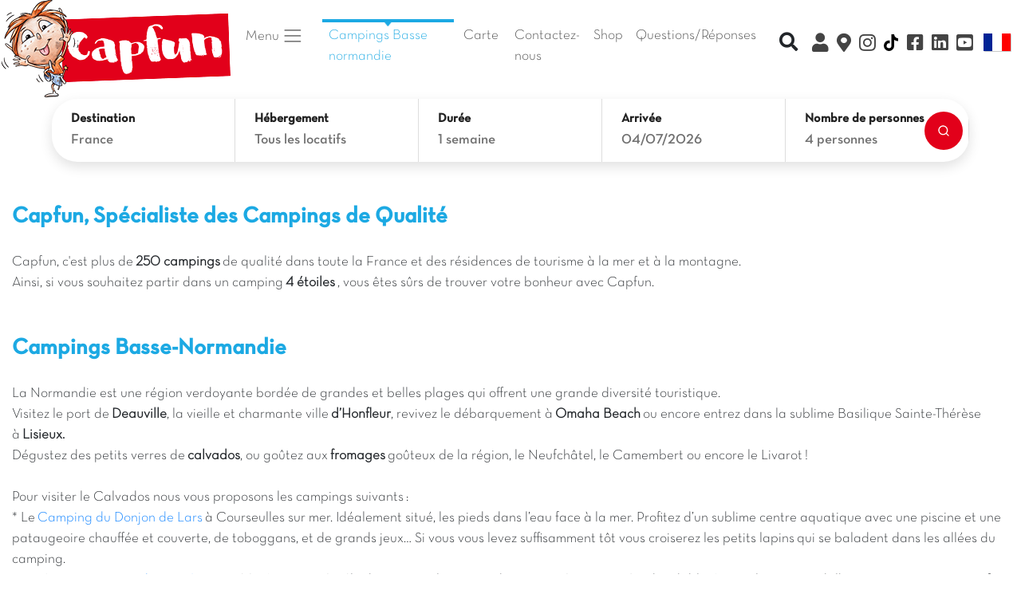

--- FILE ---
content_type: text/html; charset=iso-8859-1
request_url: http://www.cap.fun/landing-19-basse_normandie-FR.html
body_size: 38823
content:
<!doctype html>
<html lang="fr">
  <head>
    <!-- Required meta tags -->
    <meta charset="iso-8859-1">
	<meta name="viewport" content="width=device-width, initial-scale=1, shrink-to-fit=no, user-scalable=0, viewport-fit=cover" id="viewport-meta">
	
    <!-- Bootstrap CSS -->
    		<link rel="stylesheet" href="css/capfun2020.min.css?date=161012">
		<link rel="stylesheet" href="js/show-hide-content-expandable/jquery.expandable.css">
		<link rel="stylesheet" href="bootstrap2020/css/bootstrap.min.css" integrity="sha384-ggOyR0iXCbMQv3Xipma34MD+dH/1fQ784/j6cY/iJTQUOhcWr7x9JvoRxT2MZw1T" crossorigin="anonymous">
		<link href="bootstrap2020/fontawesome/css/all.css" rel="stylesheet" />
			
      <meta http-equiv="X-UA-Compatible" content="IE=edge">
      <title>Campings et Résidences Capfun : Camping location mobil home en provence, ardèche, océan atlantique, mer m&eacute;diterranée, côte d'azur, bretagne, domaines de vacances, Location d'appartement à la mer à la montagne, au ski</title>
      <meta name="description" content="Capfun est le spécialiste du camping 4 étoiles en France. Nos nombreuses destinations, mer ou campagne, vous proposeront diff&eacute;rents types d'h&eacute;bergement en location : camping, mobil home, chalet, g&icirc;te.">
      <meta name="keywords" content="Capfun, domaine de vacances, campings, camping, france, location, gite, chalet, mobile home, camping, provence, ardeche, ocean, atlantique, mer, cote d'azur, var, vaucluse, gard, landes, vend&eacute;e, gites, campings, locations">
      <meta http-equiv="expires" content="Tue, 27 Jan 2026 16:10:12 +0100">
      <meta http-equiv="cache-control" content="Public">
      <meta name="msvalidate.01" content="5D62FADDBBD8B5AFA1573E12AA897864" />
      <meta name="msapplication-square70x70logo" content="img/favicon/windows-tile-70x70.png">
      <meta name="msapplication-square150x150logo" content="img/favicon/windows-tile-150x150.png">
      <meta name="msapplication-square310x310logo" content="img/favicon/windows-tile-310x310.png">
      <meta name="msapplication-TileImage" content="img/favicon/windows-tile-144x144.png">
      <meta name="msapplication-TileColor" content="#F04148">
	  		<meta name="google-site-verification" content="li1Pk_HkFPTE8qB2sT97srIY4LXWS5Bnt3Myzd4a_k8" />
	   
      <link rel="apple-touch-icon-precomposed" sizes="152x152" href="img/favicon/apple-touch-icon-152x152-precomposed.png">
      <link rel="apple-touch-icon-precomposed" sizes="120x120" href="img/favicon/apple-touch-icon-120x120-precomposed.png">
      <link rel="apple-touch-icon-precomposed" sizes="76x76" href="img/favicon/apple-touch-icon-76x76-precomposed.png">
      <link rel="apple-touch-icon-precomposed" sizes="60x60" href="img/favicon/apple-touch-icon-60x60-precomposed.png">
      <link rel="apple-touch-icon-precomposed" sizes="144x144" href="img/favicon/apple-touch-icon-144x144-precomposed.png">
      <link rel="apple-touch-icon-precomposed" sizes="114x114" href="img/favicon/apple-touch-icon-114x114-precomposed.png">
      <link rel="apple-touch-icon-precomposed" sizes="72x72" href="img/favicon/apple-touch-icon-72x72-precomposed.png">
      <link rel="apple-touch-icon" sizes="57x57" href="img/favicon/apple-touch-icon.png">
      <link rel="shortcut icon" href="img/favicon/favicon2020.ico">
      <link rel="icon" type="image/png" sizes="64x64" href="img/favicon/favicon2020.png">
      		
				<meta property="og:title" content="Campings et Résidences Capfun : Camping location mobil home en provence, ardèche, océan atlantique, mer m&eacute;diterranée, côte d'azur, bretagne, domaines de vacances, Location d'appartement à la mer à la montagne, au ski" />
		<meta property="og:type" content="siteweb" />
		<meta property="og:url" content="www.cap.fun/landing-19-basse_normandie-FR.html" />
		<meta property="og:image" content="http://www.cap.fun/img/logos/logo_capfun.png" />
		<meta property="og:description" content="Capfun est le spécialiste du camping 4 étoiles en France. Nos nombreuses destinations, mer ou campagne, vous proposeront diff&eacute;rents types d'h&eacute;bergement en location : camping, mobil home, chalet, g&icirc;te." />
		<meta property="fb:app_id" content="116192280868" />

		
      
<link rel="alternate" href="https://www.capfun.com/landing-19-basse_normandie-FR.html" hreflang="fr-fr" />
<link rel="alternate" href="https://www.capfun.co.uk/landing-19-basse_normandie-EN.html" hreflang="en-gb" />
<link rel="alternate" href="https://www.capfun.nl/landing-19-basse_normandie-NL.html" hreflang="nl-nl" />
<link rel="alternate" href="https://www.capfun.de/landing-19-basse_normandie-DE.html" hreflang="de-de" />
<base href="http://www.cap.fun" /><meta name="facebook-domain-verification" content="04igk63q479gtlo65fkbkmxvt2l79o" />
	  	  
	  	  	  
  </head>
  <body>
    
		
		
	<nav class="navbar  navbar-expand-lg navbar-light nopadding">
		
					<a href="./" class="nopadding tailledivlogo">
			<img src="img/logos/capfun_bizouquet.png"  class="logocapfun" alt="Camping et vacances avec Capfun" title="Camping et vacances avec Capfun">
		</a>
			
	
			<a data-toggle="modal" data-target="#TelModal" class="navbar-toggler dispo nav-item nav-link gris lien noborder" href="./"><i class="fa fa-2x fa-phone-square bleu" aria-hidden="true"  ></i></a>
						
			<a href="https://www.instagram.com/capfun_campings/" target="_blank" class="p-0 navbar-toggler nav-item nav-link gris navlinktopright" style="border-color:white"><i class="fab fa-instagram fa-lg"></i></a>
			
							<a href="https://www.tiktok.com/@campings_capfun" target="_blank" class="p-0 navbar-toggler nav-item nav-link gris navlinktopright" style="border-color:white"><i class="fa fa-tiktok gris"></i></a>
						<a href="https://www.facebook.com/capfun" target="_blank" class="p-0 navbar-toggler nav-item nav-link gris navlinktopright" style="border-color:white"><i class="fab fa-facebook-square fa-lg"></i></a>
							<a href="https://www.linkedin.com/company/campingscapfun/" target="_blank" class="p-0 navbar-toggler nav-item nav-link gris navlinktopright" style="border-color:white"><i class="fab fa-linkedin fa-lg" aria-hidden="true"></i></a>
						<a href="https://www.youtube.com/channel/UC--LYt7i-uwGa8g1wumeb5A" target="_blank" class="p-0 navbar-toggler nav-item nav-link gris navlinktopright" style="border-color:white"><i class="fab fa-youtube-square fa-lg"></i></a>
		
				
		<button type="button" class="navbar-toggler" data-toggle="collapse" data-target="#navbarCollapse">
			<span class="navbar-toggler-icon"></span>
		</button>

		<div class="collapse navbar-collapse pl-1 pr-1 pb-2" id="navbarCollapse">
			<div class="navbar-nav pl-1 pr-1">
			
				<li class="nav-item dropdown">
					<a class="nav-link dropdown-toggle gris mr-3" href="#" id="navbarDropdown" role="button" data-toggle="dropdown" aria-haspopup="true" aria-expanded="false">
					  Menu <span class="navbar-toggler-icon"></span>
					</a>
					
					<div class="dropdown-menu" aria-labelledby="navbarDropdown">
						<a class="dropdown-item" href=""><i class="fas fa-campground"></i> Campings</a>
						<a class="dropdown-item" href="./ski-FR.html"><i class="fas fa-mountain"></i> Ski</a>
						
						<div class="dropdown-divider"></div>
						
						<span class="dropdown-item-titres">Rechercher Par :<br></span>
						<a class="dropdown-item" href="./carte.html"><i class="fas fa-map-marked-alt"></i> La Carte</a>
						<a class="dropdown-item" href="./resultats.html"><i class="far fa-calendar-alt"></i> Date</a>
						
						<div class="dropdown-divider"></div>
						
												<a class="dropdown-item" href="https://www.capfun.com/clix/" target="_blank"><i class="fas fa-user"></i> Mon Compte Clix</a>
												
						<a class="dropdown-item" href="faq.html" target="_blank"><i class="fas fa-question-circle"></i> Questions Fr&eacute;quentes</a>
													<a class="dropdown-item" href="comite_entreprise.html" target="_blank"><i class="fas fa-industry"></i> Espace CSE</a>
												
											 
					</div>
					
									  </li>
			
									<a href="/landing-19-basse_normandie-FR.html" class="nav-item nav-link bleu menuselectionne mr-1">Campings Basse normandie</a>
								
				

                
				
					
					<a href="./carte.html" class="nav-item nav-link gris mr-1">Carte</a>			
								
				<a data-toggle="modal" data-target="#TelModal"  href="./" class="dispo nav-item nav-link gris lien">Contactez-nous</a>

				
									<a href="https://folie.carabouille.fr/fr/" target="_blank" class="dispo nav-item nav-link gris lien">Shop</a>
								
									<a href="faq.html" class="dispo nav-item nav-link gris lien">Questions/R&eacute;ponses</a>
								
								
								
			</div>
			<div class="navbar-nav pl-1 ml-auto">
			
				<div class="dropdown navbar-right divMotClef" >
					<a data-toggle="dropdown" href="#" class="btn btn-xs btn-franceloc"><i class="fas fa-search fa-lg"></i></a>
					<div class="dropdown-menu divRechercheMotClef" role="menu" aria-labelledby="dLabel">
					  <form class="form-inline" role="form" id="formMotClef">
						<div class="form-dropdown-menugroup">
						  <input 
						  	type="text" 
						  	class="typeahead form-control input-xs"
						  	placeholder="Recherche rapide" 
							style="width:250px;" />
						</div>
					  </form>
					</div>
				</div>
			
									<a href="https://www.capfun.com/clix/" onclick="window.open('https://www.capfun.com/clix/')" target="_blank" class="nav-item nav-link gris navlinktopright popoverDispos" data-toggle="popover" data-placement="bottom" data-content="MON COMPTE CLIX"><i class="fas fa-user fa-lg"></i> <span class="d-inline d-sm-none">Mon Compte Clix</span></a>
								
				<a href="./carte.html" onclick="window.open('./carte.html', '_self')" class="nav-item nav-link gris navlinktopright popoverDispos" data-toggle="popover" data-placement="bottom" data-content="LA CARTE"><i class="fas fa-map-marker-alt fa-lg"></i> <span class="d-inline d-sm-none">La Carte</span></a>
				
									<a href="https://www.instagram.com/capfun_campings/" target="_blank" class="nav-item nav-link gris navlinktopright"><i class="fab fa-instagram fa-lg"></i> <span class="d-inline d-sm-none">Instagram</span></a>
					<a href="https://www.tiktok.com/@campings_capfun" target="_blank" class="nav-item nav-link gris navlinktopright"><i class="fa fa-tiktok gris"></i> <span class="d-inline d-sm-none">TikTok</span></a>					<a href="https://www.facebook.com/capfun" target="_blank" class="nav-item nav-link gris navlinktopright"><i class="fab fa-facebook-square fa-lg"></i> <span class="d-inline d-sm-none">Facebook</span></a>
											<a href="https://www.linkedin.com/company/campingscapfun/" target="_blank" class="nav-item nav-link gris navlinktopright"><i class="fab fa-linkedin fa-lg" aria-hidden="true"></i> <span class="d-inline d-sm-none">Linkedin</span></a>
										<a href="https://www.youtube.com/channel/UC--LYt7i-uwGa8g1wumeb5A" target="_blank" class="nav-item nav-link gris navlinktopright"><i class="fab fa-youtube-square fa-lg"></i> <span class="d-inline d-sm-none">Youtube</span></a>
								
					<div class="divRechercheMotClef pt-1 pb-1 mobile" role="menu" aria-labelledby="dLabel">
					  <form class="form-inline" role="form" id="formMotClef">
						<div class="form-dropdown-menugroup">
						  <input 
						  	type="text" 
						  	class="typeahead form-control input-xs"
						  	placeholder="Recherche rapide" 
							style="width:250px;" />
						</div>
					  </form>
					</div>
								
				<div class="dropdown dropleft">

				  <a href="#"  data-toggle="dropdown" class="nav-item nav-link gris"><img src="img/drapeaux/FR_2020.png" fetchpriority="low" class="drapeau">  <span class="d-inline d-sm-none">Langue</span></a>
							  
				  <div class="dropdown-menu">					
										<a class="dropdown-item" href="https://www.capfun.co.uk/landing-19-basse_normandie-EN.html"><img src="./img/drapeaux/EN_2020.png" fetchpriority="low" border="0" /> Anglais</a>					<a class="dropdown-item" href="https://www.capfun.nl/landing-19-basse_normandie-NL.html"><img src="./img/drapeaux/NL_2020.png" fetchpriority="low" border="0" /> N&eacute;erlandais</a>					<a class="dropdown-item" href="https://www.capfun.es/landing-19-basse_normandie-ES.html"><img src="./img/drapeaux/ES_2020.png" fetchpriority="low" border="0" /> Espagnol</a>					<a class="dropdown-item" href="https://www.capfun.de/landing-19-basse_normandie-DE.html"><img src="./img/drapeaux/DE_2020.png" fetchpriority="low" border="0" /> Allemand</a>					
				  </div>
				</div>
			
			</div>
		</div>
	</nav>
	
		
	<div class="modal" id="TelModal" tabindex="-1" role="dialog">
  <div class="modal-dialog" role="document">
    <div class="modal-content">
      <div class="modal-header">
        <h5 class="modal-title">BESOIN D'AIDE ?</h5>
        <button type="button" class="close" data-dismiss="modal" aria-label="Close">
          <span aria-hidden="true">&times;</span>
        </button>
      </div>
      <div class="modal-body">
        <p>
		<center>Notre service r&eacute;servation  est &agrave; votre &eacute;coute au <br /><br />
        <a href="tel:0492283848" class="texte2em btn btn-vert texteBlanc"><i class="fa fa-phone"></i> 04 92 28 38 48 *</a><br />
        <small><br>          
          Du lundi au vendredi de 9h00 à 13h00 et de 14h00 à 19h00<br />
Le samedi et dimanche de 9h00 à 13h00 et de 14h00 à 18h00<br />
Attention, nous n'acceptons pas les chèques VACAF dans nos campings.
		  <br>
          *appel non surtax&eacute;
        </small></center>
		</p>
      </div>
    </div>
  </div>
</div>



<style>
/* Search Widget 2025 - CSS EncapsulÃ© */
.search-widget-2025 {
    color: #222;
	font-family: 'Neutra Text', sans-serif !important;
}

.search-widget-2025 * {
    box-sizing: border-box;
}

.search-widget-2025 .search-container {
    max-width: 1150px;
    margin: 0 auto;
    position: relative;
}

.search-widget-2025 .search-form {
    background: white;
    border-radius: 32px;
    box-shadow: 0 6px 16px rgba(0, 0, 0, 0.12);
    display: flex;
    position: relative;
    overflow: hidden;
}

.search-widget-2025 .form-field {
    flex: 1;
    min-width: 0;
    padding: 14px 24px;
    border: none;
    border-right: 1px solid #ddd;
    cursor: pointer;
    transition: all 0.2s;
    background: transparent;
    position: relative;
}

.search-widget-2025 .form-field:last-child {
    border-right: none;
}

.search-widget-2025 .form-field:hover {
    background-color: #f7f7f7;
}

.search-widget-2025 .form-field.active {
    background-color: white;
    box-shadow: 0 6px 20px rgba(0, 0, 0, 0.2);
    z-index: 10;
}

.search-widget-2025 .field-label {
    font-size: 0.9em;
    font-weight: 600;
    color: #222;
    margin-bottom: 2px;
    display: block;
}

.search-widget-2025 .field-value {
    font-size: 1.0em;
    color: #717171;
    display: block;
    white-space: nowrap;
    overflow: hidden;
    text-overflow: ellipsis;
}

.search-widget-2025 .field-value.has-value {
}

.search-widget-2025 .search-btn {
    background: #e2001a;
    border: none;
    color: white;
    padding: 16px;
    border-radius: 50%;
    cursor: pointer;
    position: absolute;
    right: 8px;
    top: 50%;
    transform: translateY(-50%);
    width: 48px;
    height: 48px;
    display: flex;
    align-items: center;
    justify-content: center;
    transition: all 0.2s;
    z-index: 1001;
}

.search-widget-2025 .search-btn:hover {
    background: #d3021a;
    transform: translateY(-50%) scale(1.05);
}

.search-widget-2025 .dropdown {
    position: absolute;
    top: calc(100% + 8px);
    background: white;
    border-radius: 16px;
    box-shadow: 0 6px 20px rgba(0, 0, 0, 0.2);
    z-index: 1000;
    padding: 24px;
    display: none;
    min-width: 350px;
}

.search-widget-2025 .dropdown.active {
    display: block;
}

.search-widget-2025 .calendar-title {
    font-size: 1.2em;
    font-weight: 600;
    color: #222;
    margin-bottom: 20px;
    text-align: center;
}

.search-widget-2025 .calendar-header {
    display: flex;
    justify-content: space-between;
    align-items: center;
    margin-bottom: 20px;
}

.search-widget-2025 .calendar-nav {
    background: none;
    border: none;
    font-size: 1.2em;
    cursor: pointer;
    padding: 8px;
    border-radius: 50%;
	font-family: 'Raleway', sans-serif !important;
}

.search-widget-2025 .calendar-nav:hover {
    background-color: #f7f7f7;
}

.search-widget-2025 .month-title {
    font-size: 1.1em;
    font-weight: 600;
}

.search-widget-2025 .calendar-grid {
    display: grid;
    grid-template-columns: repeat(7, 1fr);
    gap: 1px;
    /*margin-bottom: 30px;*/
}

.search-widget-2025 .calendar-day-header {
    text-align: center;
    font-size: 0.9em;
    font-weight: 600;
    color: #717171;
    padding: 12px 4px;
}

.search-widget-2025 .calendar-day {
    aspect-ratio: 1;
    display: flex;
    align-items: center;
    justify-content: center;
    cursor: pointer;
    border-radius: 50%;
    font-size: 1.0em;
    transition: all 0.2s;
}

.search-widget-2025 .calendar-day.disabled {
    color: #ddd;
    cursor: not-allowed;
    opacity: 0.3;
}

.search-widget-2025 .calendar-day:hover:not(.disabled) {
    background-color: #f7f7f7;
}

.search-widget-2025 .calendar-day.selected {
    background-color: #222;
    color: white;
}

.search-widget-2025 .calendar-day.range-start {
    background-color: #1ca9e3;
    color: white;
    border-radius: 50% 0 0 50%;
}

.search-widget-2025 .calendar-day.range-end {
    background-color: #1ca9e3;
    color: white;
    border-radius: 0 50% 50% 0;
}

.search-widget-2025 .calendar-day.in-range {
    background-color: #e8f7ff;
    color: #222;
    border-radius: 0;
}

/* Si dÃ©but et fin sont le mÃªme jour ou consÃ©cutifs */
.search-widget-2025 .calendar-day.range-start.range-end {
    border-radius: 50%;
}

/* Hover pendant la sÃ©lection de plage */
.search-widget-2025 .calendar-day.hover-range {
    background-color: #f0faff;
    border-radius: 0;
}

.search-widget-2025 .guest-row {
    display: flex;
    justify-content: space-between;
    align-items: center;
    margin-bottom: 20px;
}

.search-widget-2025 .guest-type {
    flex: 1;
}

.search-widget-2025 .guest-type h4 {
    font-size: 1.1em;
    font-weight: 600;
    margin-bottom: 4px;
    margin-top: 0;
}

.search-widget-2025 .guest-type p {
    font-size: 1.0em;
    color: #717171;
    margin: 0;
}

.search-widget-2025 .counter-controls {
    display: flex;
    align-items: center;
    gap: 16px;
}

.search-widget-2025 .counter-btn {
    width: 32px;
    height: 32px;
    border-radius: 50%;
    border: 1px solid #b0b0b0;
    background: white;
    cursor: pointer;
    display: flex;
    align-items: center;
    justify-content: center;
    font-size: 1.2em;
    transition: all 0.2s;
	font-family: 'Raleway', sans-serif !important;
}

.search-widget-2025 .counter-btn:hover {
    border-color: #222;
}

.search-widget-2025 .counter-btn:disabled {
    opacity: 0.3;
    cursor: not-allowed;
}

.search-widget-2025 .counter-value {
    font-size: 1.1em;
    font-weight: 500;
    min-width: 20px;
    text-align: center;
}

.search-widget-2025 .suggestions-header {
     font-size: 0.9em;
    font-weight: 600;
    color: #717171;
    margin-bottom: 8px;
    /*margin-top: 16px;*/
    letter-spacing: 0.5px;
}

.search-widget-2025 .suggestions-header:first-child {
    margin-top: 0;
}

.search-widget-2025 .suggestion-item {
    display: flex;
    align-items: center;
    padding: 8px 0.9em;
    cursor: pointer;
    border-radius: 8px;
    transition: background-color 0.2s;
    margin-bottom: 4px;
    min-height: 48px;
}

.search-widget-2025 .suggestion-item:hover {
    background-color: #f7f7f7;
}

.search-widget-2025 .suggestion-icon {
    width: 36px;
    height: 36px;
    border-radius: 8px;
    margin-right: 0.9em;
    display: flex;
    align-items: center;
    justify-content: center;
     font-size: 1.4em;
    flex-shrink: 0;
}

.search-widget-2025 .suggestion-icon.pays { background-color: #e3f2fd; }
.search-widget-2025 .suggestion-icon.region { background-color: #e8f5e9; }
.search-widget-2025 .suggestion-icon.departement { background-color: #fff3e0; }
.search-widget-2025 .suggestion-icon.ville { background-color: #fce4ec; }
.search-widget-2025 .suggestion-icon.lieu { background-color: #ffe0b2; }
.search-widget-2025 .suggestion-icon.camping { background-color: #fff9c4; }
.search-widget-2025 .suggestion-icon.all { background-color: #f3e5f5; }
.search-widget-2025 .suggestion-icon.mobil { background-color: #e0f2f1; }
.search-widget-2025 .suggestion-icon.tribu { background-color: #ffebee; }
.search-widget-2025 .suggestion-icon.cabane { background-color: #e8f5e9; }
.search-widget-2025 .suggestion-icon.villa { background-color: #fce4ec; }

/* Styles spÃ©cifiques pour les options de durÃ©e */
.search-widget-2025 .duration-options {
    margin-bottom: 20px;
	-webkit-overflow-scrolling: touch; /* Scroll fluide iOS */
}

.search-widget-2025 .duration-option {
    border: 1px solid #f0f0f0;
    margin-bottom: 8px;
    background: white;
    border-radius: 8px;
    display: flex;
    flex-direction: row;
    align-items: center;
    padding: 0.9em;
    transition: all 0.2s ease;
}

.search-widget-2025 .duration-option:hover {
    background-color: #f7f7f7;
    border-color: #ddd;
    transform: scale(1.02);
}

.search-widget-2025 .duration-option.selected {
    background-color: #e3f2fd;
    border-color: #2196f3;
    box-shadow: 0 4px 6px rgba(0,0,0,0.1);
}

/* Styles pour les options d'hÃ©bergement */
.search-widget-2025 .hebergement-options {
    margin-bottom: 20px;
}

.search-widget-2025 .hebergement-option {
    border: 1px solid #f0f0f0;
    margin-bottom: 8px;
    background: white;
    border-radius: 8px;
    display: flex;
    flex-direction: row;
    align-items: center;
    padding: 0.9em;
    transition: all 0.2s ease;
}

.search-widget-2025 .hebergement-option:hover {
    background-color: #f7f7f7;
    border-color: #ddd;
    transform: scale(1.02);
}

.search-widget-2025 .hebergement-option.selected {
    background-color: #e3f2fd;
    border-color: #2196f3;
    box-shadow: 0 4px 6px rgba(0,0,0,0.1);
}

.search-widget-2025 .suggestion-details {
    flex: 1;
}

.search-widget-2025 .suggestion-details h4 {
    font-size: 0.9em;
    font-weight: 400;
    color: #717171;
    margin-bottom: 0;
    margin-top: 0;
}

.search-widget-2025 .suggestion-details p {
    font-size: 1em;
    font-weight: 600;
    color: #222;
    margin: 0;
}

.search-widget-2025 .modal-actions {
    display: flex;
    justify-content: space-between;
    align-items: center;
    padding-top: 24px;
    border-top: 1px solid #ddd;
    gap: 0.9em;
}

.search-widget-2025 .guest-actions-top {
    display: flex;
    justify-content: flex-end;
    margin-bottom: 20px;
    padding-top: 20px;
    border-top: 1px solid #eee;
}

.search-widget-2025 .clear-btn {
    background: none;
    border: none;
    color: #222;
    text-decoration: underline;
    cursor: pointer;
    font-size: 1.0em;
    font-weight: 600;
}

.search-widget-2025 .prev-btn,
.search-widget-2025 .confirm-btn {
    background: #222;
    color: white;
    border: none;
    padding: 12px 24px;
    border-radius: 8px;
    cursor: pointer;
    font-weight: 600;
    flex: 1;
}

.search-widget-2025 .prev-btn {
    background: #f0f0f0;
    color: #222;
}

.search-widget-2025 .prev-btn:hover {
    background: #e0e0e0;
}

.search-widget-2025 .confirm-btn:hover {
    background: #333;
}

.search-widget-2025 .search-final-btn {
    background: #e2001a;
    width: 100%;
    padding: 18px 24px;
    font-size: 1.1em;
    font-weight: 700;
    min-height: 56px;
    border-radius: 0.9em;
    margin-top: 8px;
    border: none;
    color: white;
    cursor: pointer;
}

.search-widget-2025 .search-final-btn:hover {
    background: #d3021a;
}

.search-widget-2025 .destination-input {
    width: 100%;
    border: none;
    font-size: 1.0em;
    padding: 8px 0;
    background: transparent;
    outline: none;
    transition: padding-right 0.2s;
}

.search-widget-2025 .destination-input.has-clear-btn {
    padding-right: 30px; /* Espace pour la croix seulement si elle est visible */
}

.search-widget-2025 .destination-input::placeholder {
    color: #717171;
}

.search-widget-2025 .clear-destination-btn {
    position: absolute;
    right: 8px;
    top: 50%;
    transform: translateY(-50%);
    color: #717171;
    cursor: pointer;
    font-size: 16px;
    transition: color 0.2s;
}

.search-widget-2025 .clear-destination-btn:hover {
    color: #e2001a;
}

.search-widget-2025 .search-icon {
    margin-right: 8px;
    color: #717171;
}

.search-widget-2025 .input-container {
    display: flex;
    align-items: center;
    margin-bottom: 16px;
    border: 1px solid #2196f3;
    border-radius: 8px;
    padding: 8px 0.9em;
    position: relative; /* Pour positionner la croix */
    transition: all 0.2s
}

.search-widget-2025 .input-container:focus-within {
    border-color: #222;
    box-shadow: 0 2px 6px rgba(0, 0, 0, 0.1);
}

.search-widget-2025 .no-results-message {
    text-align: center;
    padding: 20px;
    color: #717171;
    font-style: italic;
    background: #f9f9f9;
    border-radius: 8px;
    margin-top: 16px;
}

.search-widget-2025 .no-results-message small {
    display: block;
    margin-top: 8px;
    color: #999;
}

.search-widget-2025 .mobile-search-btn {
    background: white;
    border: 1px solid #ddd;
    border-radius: 25px;
    padding: 12px 20px;
    margin-top: 0;
    margin-left: auto;
    margin-right: auto;
    margin-bottom: 5px;
    width: 90%;
    max-width: 600px;
    text-align: left;
    color: #222;
    font-size: 1.0em;
    cursor: pointer;
    display: none;
    box-shadow: 0 2px 8px rgba(0, 0, 0, 0.1);
    transition: all 0.2s;
}

.search-widget-2025 .mobile-search-btn:hover {
    box-shadow: 0 4px 12px rgba(0, 0, 0, 0.15);
}

/* Style Airbnb pour le bouton mobile sur page rÃ©sultats */
.search-widget-2025 .mobile-search-btn .search-summary {
    display: flex;
    flex-direction: column;
    gap: 2px;
}

.search-widget-2025 .mobile-search-btn .search-summary-line {
    display: flex;
    align-items: center;
    font-size: 1.2em;
    color: #717171;
    font-weight: 600;
}

.search-widget-2025 .mobile-search-btn .search-summary-subline {
    display: flex;
    align-items: center;
    font-size: 0.9em;
    color: #717171;
    font-weight: 400;
}

.search-widget-2025 .mobile-search-btn .search-summary-separator {
    margin: 0 6px;
    color: #ddd;
}

.search-widget-2025 .mobile-overlay {
    position: fixed;
    top: 0;
    left: 0;
    right: 0;
    bottom: 0;
    background: rgba(0, 0, 0, 0.5);
    z-index: 2000;
    display: none;
}

.search-widget-2025 .mobile-overlay.active {
    display: block;
}

.search-widget-2025 .mobile-modal {
    position: fixed;
    bottom: 0;
    left: 0;
    right: 0;
    background: white;
    border-radius: 16px 16px 0 0;
    max-height: 90vh;
    overflow-y: auto;
    transform: translateY(100%);
    transition: transform 0.3s ease;
    z-index: 2001;
}

.search-widget-2025 .mobile-modal.active {
    transform: translateY(0);
}

.search-widget-2025 .mobile-close {
    position: absolute;
    top: -20px;
    right: -20px;
    background: none;
    border: none;
    font-size: 36px;
    cursor: pointer;
    padding: 0;
    width: 40px;
    height: 40px;
    display: flex;
    align-items: center;
    justify-content: center;
    color: #666;
    line-height: 1;
    z-index: 10;
	font-family: 'Raleway', sans-serif !important;
}

.search-widget-2025 .mobile-content {
    padding: 16px 20px 20px 20px;
    position: relative;
}

.search-widget-2025 .destination-suggestions {
    max-height: 400px;
    overflow-y: auto;
}

/* Styles pour les Ã©tapes prÃ©cÃ©dentes sur mobile */
.search-widget-2025 .mobile-breadcrumb {
    display: none;
    padding: 12px 0;
    margin-bottom: 20px;
    flex-direction: column;
    gap: 4px;
    border-bottom: 1px solid #eee;
}

.search-widget-2025 .breadcrumb-item {
    display: flex;
    align-items: center;
    font-size: 15px;
    font-weight: 600;
    color: #222;
    cursor: pointer;
    transition: all 0.2s;
    padding: 4px 0;
}

.search-widget-2025 .breadcrumb-item+.breadcrumb-item::before {
    content: none !important;
    display: none !important;
}

.search-widget-2025 .breadcrumb-item:hover,
.search-widget-2025 .breadcrumb-item:active {
    background: #f0f0f0;
    border-color: #d0d0d0;
}

.search-widget-2025 .breadcrumb-item .edit-icon {
    margin-left: 6px;
    font-size: 1.0em;
}

/* Mobile styles */
@media (max-width: 768px) {
    .search-widget-2025 .search-form {
        display: none;
    }

    .search-widget-2025 .mobile-search-btn {
        display: block;
    }
    
    .search-widget-2025 .mobile-breadcrumb {
        display: flex;
    }
    
    .search-widget-2025 .modal-actions {
        display: none !important;
    }

    .search-widget-2025 .dropdown {
        position: fixed;
        top: 0;
        left: 0;
        right: 0;
        bottom: 0;
        transform: translateY(100%);
        transition: transform 0.3s ease;
        border-radius: 16px 16px 0 0;
        min-width: auto;
        width: 100%;
        max-height: 100vh;
        overflow-y: auto;
        z-index: 2001;
        display: none;
    }

    .search-widget-2025 .dropdown.active {
        transform: translateY(0);
        display: block !important;
    }
    
    .search-widget-2025 #search_widget_696f9ad48fa71_duration_dropdown,
    .search-widget-2025 #search_widget_696f9ad48fa71_hebergement_dropdown {
        display: none;
    }
    
    .search-widget-2025 #search_widget_696f9ad48fa71_duration_dropdown.active,
    .search-widget-2025 #search_widget_696f9ad48fa71_hebergement_dropdown.active {
        display: block !important;
        transform: translateY(0) !important;
    }

    .search-widget-2025 .mobile-content {
        padding: 16px 20px 80px 20px;
        position: relative;
    }

    .search-widget-2025 .guest-actions-top {
        margin-bottom: 40px;
    }

    .search-widget-2025 .suggestion-item {
        border: 1px solid #f0f0f0;
        margin-bottom: 8px;
        background: white;
        padding: 10px 0.9em;
        min-height: 52px;
    }

    .search-widget-2025 .suggestion-item:active {
        background-color: #f0f0f0;
        transform: scale(0.98);
    }

    .search-widget-2025 .destination-input {
        font-size: 1.1em;
        padding: 12px 0;
    }

    .search-widget-2025 .input-container {
        padding: 0.9em;
        background: #f8f8f8;
        border-radius: 0.9em;
        margin-bottom: 24px;
    }
    
    .search-widget-2025 .duration-options,
    .search-widget-2025 .hebergement-options {
        margin-bottom: 30px;
    }
    
    .search-widget-2025 .duration-option,
    .search-widget-2025 .hebergement-option {
        padding: 16px;
        margin-bottom: 0.9em;
        min-height: 70px;
        border: 2px solid #f0f0f0;
        border-radius: 0.9em;
    }
    
    .search-widget-2025 .duration-option:active,
    .search-widget-2025 .hebergement-option:active {
        background-color: #e3f2fd;
        border-color: #2196f3;
        transform: scale(0.98);
    }
    
    .search-widget-2025 .duration-option.selected,
    .search-widget-2025 .hebergement-option.selected {
        background-color: #e3f2fd;
        border-color: #2196f3;
        box-shadow: 0 4px 8px rgba(33, 150, 243, 0.2);
    }
    
    .search-widget-2025 .dropdown.mobile-active {
        display: block !important;
        position: fixed !important;
        top: 0 !important;
        left: 0 !important;
        width: 100% !important;
        height: 100% !important;
        z-index: 2001 !important;
        transform: translateY(0) !important;
    }

    .search-widget-2025 .destination-suggestions {
        max-height: 61vh;
    }
}

/* Desktop - Masquer le bouton rechercher pleine largeur */
@media (min-width: 769px) {
    .search-widget-2025 .search-final-btn {
        display: none;
    }
}

.holiday-option {
    padding: 6px 0.9em !important;
    min-height: 40px !important;
}

.holiday-option .suggestion-icon {
    font-size: 20px;
    width: 30px;
    height: 30px;
}

.holiday-option .suggestion-details h4 {
    font-size: 13px;
    margin: 0;
}

.holiday-option:hover {
    background-color: #fff8dc;
}

/* Titre des dropdowns sur mobile */
.search-widget-2025 .mobile-dropdown-header {
    display: none;
    align-items: left;
    justify-content: left;
    position: relative;
    /*padding: 16px 20px 12px 20px;*/
	padding: 4px;
    margin: -16px -20px 8px -20px;
    border-bottom: 1px solid #eee;
}

.search-widget-2025 .mobile-dropdown-title {
    font-size: 1.4em;
    font-weight: 700;
    color: #222;
    text-align: left;
    margin: 0;
}

.search-widget-2025 [id$="_destination_breadcrumb"] {
    display: none !important;
}

.search-widget-2025 .mobile-dropdown-header .mobile-close {
    position: absolute;
    right: 10px;
    top: 50%;
    transform: translateY(-50%);
    background: none;
    border: none;
    font-size: 28px;
    cursor: pointer;
    padding: 0;
    width: 40px;
    height: 40px;
    display: flex;
    align-items: center;
    justify-content: center;
    color: #666;
    line-height: 1;
    font-family: 'Raleway', sans-serif !important;
}

@media (max-width: 768px) {
    .search-widget-2025 .mobile-dropdown-header {
        display: flex;
    }
    
    /* Cacher l'ancien bouton close qui est en dehors du header */
    .search-widget-2025 .mobile-content > .mobile-close {
        display: none;
    }
}

/* Fix pour le double ascenceur sur mobile */
@media (max-width: 768px) {
    .search-widget-2025 .dropdown.mobile-active {
        overflow-y: auto !important;
        -webkit-overflow-scrolling: touch;
    }
    
    .search-widget-2025 .dropdown.mobile-active .mobile-content {
        min-height: auto;
        padding-bottom: 100px;
    }
    
    .search-widget-2025 .destination-suggestions {
        max-height: none !important;
        overflow-y: visible !important;
    }
    
    .search-widget-2025 .duration-options,
    .search-widget-2025 .hebergement-options {
        max-height: none !important;
        overflow-y: visible !important;
    }
}

</style>

<div class="search-widget-2025" id="search_widget_696f9ad48fa71" style="">
    	<div class="search-container">
        <div class="search-form">
            <div class="form-field" id="search_widget_696f9ad48fa71_destination_field">
                <label class="field-label">Destination</label>
                <span class="field-value" id="search_widget_696f9ad48fa71_destination_value">France</span>
            </div>
            
            <div class="form-field" id="search_widget_696f9ad48fa71_hebergement_field">
                <label class="field-label">H&eacute;bergement</label>
                <span class="field-value" id="search_widget_696f9ad48fa71_hebergement_value">Tous les locatifs</span>
            </div>
            
            <div class="form-field" id="search_widget_696f9ad48fa71_checkout_field">
                <label class="field-label">Durée</label>
                <span class="field-value" id="search_widget_696f9ad48fa71_checkout_value">1 semaine</span>
            </div>
            
            <div class="form-field" id="search_widget_696f9ad48fa71_checkin_field">
                <label class="field-label">Arriv&eacute;e</label>
                <span class="field-value" id="search_widget_696f9ad48fa71_checkin_value"></span>
            </div>
            
            <div class="form-field" id="search_widget_696f9ad48fa71_guests_field">
                <label class="field-label">Nombre de personnes</label>
                <span class="field-value" id="search_widget_696f9ad48fa71_guests_value">4 personnes</span>
            </div>
            
            <button class="search-btn">
                <svg width="16" height="16" viewBox="0 0 24 24" fill="currentColor">
                    <path d="M21.71 20.29L18 16.61A9 9 0 1 0 16.61 18L20.29 21.71A1 1 0 0 0 21.71 20.29ZM11 18A7 7 0 1 1 18 11A7 7 0 0 1 11 18Z"/>
                </svg>
            </button>
        </div>

        <button class="mobile-search-btn" id="search_widget_696f9ad48fa71_mobile_btn">
            <div class="search-summary" id="search_widget_696f9ad48fa71_mobile_summary">
                <div class="search-summary-line">
                    <svg class="search-icon" width="16" height="16" viewBox="0 0 24 24" fill="currentColor">
                        <path d="M21.71 20.29L18 16.61A9 9 0 1 0 16.61 18L20.29 21.71A1 1 0 0 0 21.71 20.29ZM11 18A7 7 0 1 1 18 11A7 7 0 0 1 11 18Z"/>
                    </svg>
                    <span id="search_widget_696f9ad48fa71_mobile_line1">Commencer ma recherche</span>
                </div>
                <div class="search-summary-subline" id="search_widget_696f9ad48fa71_mobile_line2" style="display: none;">
                    
					<span id="search_widget_696f9ad48fa71_mobile_date" style="margin-left:25px;"></span>
                    <span class="search-summary-separator"> - </span>
                    <span id="search_widget_696f9ad48fa71_mobile_guests"></span>
                </div>
            </div>
        </button>

        <!-- Overlay mobile -->
        <div class="mobile-overlay" id="search_widget_696f9ad48fa71_mobile_overlay"></div>

        <!-- Dropdown Destination -->
        <div class="dropdown" id="search_widget_696f9ad48fa71_destination_dropdown">
            <div class="mobile-content">
                <button class="mobile-close">&times;</button>
                
                <div class="mobile-dropdown-header">
                    <div class="mobile-dropdown-title">Destination</div>
                    <button class="mobile-close">&times;</button>
                </div>
                
                <!-- Breadcrumb des Ã©tapes suivantes si URL avec paramÃ¨tres -->
                <div class="mobile-breadcrumb" id="search_widget_696f9ad48fa71_destination_breadcrumb">
                    <!-- Les Ã©tapes suivantes seront ajoutÃ©es ici dynamiquement -->
                </div>
                
                <div class="input-container">
                    <svg class="search-icon" width="16" height="16" viewBox="0 0 24 24" fill="currentColor">
                        <path d="M21.71 20.29L18 16.61A9 9 0 1 0 16.61 18L20.29 21.71A1 1 0 0 0 21.71 20.29ZM11 18A7 7 0 1 1 18 11A7 7 0 0 1 11 18Z"/>
                    </svg>
                    <input type="text" class="destination-input" placeholder="Rechercher une destination" id="search_widget_696f9ad48fa71_destination_input">
                    <i class="fa fa-times-circle clear-destination-btn" aria-hidden="true" id="search_widget_696f9ad48fa71_clear_destination" style="display: none;"></i>
                </div>
                
                <div class="destination-suggestions">
                    <!-- Les suggestions seront gÃ©nÃ©rÃ©es dynamiquement -->
                </div>
            </div>
        </div>

        <!-- Dropdown HÃ©bergement -->
        <div class="dropdown" id="search_widget_696f9ad48fa71_hebergement_dropdown">
            <div class="mobile-content">
                <button class="mobile-close">&times;</button>
                
                <div class="mobile-dropdown-header">
                    <div class="mobile-dropdown-title">H&eacute;bergement</div>
                    <button class="mobile-close">&times;</button>
                </div>
                
                <!-- Breadcrumb des Ã©tapes prÃ©cÃ©dentes -->
                <div class="mobile-breadcrumb" id="search_widget_696f9ad48fa71_hebergement_breadcrumb">
                    <!-- Les Ã©tapes prÃ©cÃ©dentes seront ajoutÃ©es ici dynamiquement -->
                </div>
                
                <div class="hebergement-options">
                    <div class="suggestions-header">Type d'h&eacute;bergement</div>
                    
                                        <div class="suggestion-item hebergement-option selected"
                         data-hebergement-value="TOUS_LOCATIF"
                         data-hebergement-label="Tous les locatifs">
                        <div class="suggestion-icon all">&#127968;</div>
                        <div class="suggestion-details">
                            <h4>Tous les locatifs</h4>
                            <p>Tous types d'h&eacute;bergement</p>
                        </div>
                    </div>
                                        <div class="suggestion-item hebergement-option"
                         data-hebergement-value="CAMPING"
                         data-hebergement-label="Emplacement">
                        <div class="suggestion-icon camping">&#9978;</div>
                        <div class="suggestion-details">
                            <h4>Emplacement</h4>
                            <p>Pour tentes et caravanes</p>
                        </div>
                    </div>
                                    </div>
            </div>
        </div>

        <!-- Dropdown DurÃ©e -->
        <div class="dropdown" id="search_widget_696f9ad48fa71_duration_dropdown">
            <div class="mobile-content">
                <button class="mobile-close">&times;</button>
                
                <div class="mobile-dropdown-header">
                    <div class="mobile-dropdown-title">Durée</div>
                    <button class="mobile-close">&times;</button>
                </div>
                
                <!-- Breadcrumb des Ã©tapes prÃ©cÃ©dentes -->
                <div class="mobile-breadcrumb" id="search_widget_696f9ad48fa71_duration_breadcrumb">
                    <!-- Les Ã©tapes prÃ©cÃ©dentes seront ajoutÃ©es ici dynamiquement -->
                </div>
                
                <div class="duration-options">
                    <div class="suggestions-header">Choisissez votre dur&eacute;e de s&eacute;jour</div>
                    
                    <div class="suggestion-item duration-option selected" data-duration="1 semaine">
                        <div class="suggestion-icon nearby">&#128197;</div>
                        <div class="suggestion-details">
                            <h4>1 semaine</h4>
                            <p>S&eacute;jour d'une semaine</p>
                        </div>
                    </div>
                    
                    <div class="suggestion-item duration-option" data-duration="2 semaines">
                        <div class="suggestion-icon beach">&#128197;</div>
                        <div class="suggestion-details">
                            <h4>2 semaines</h4>
                            <p>S&eacute;jour de deux semaines</p>
                        </div>
                    </div>
                    
                    <div class="suggestion-item duration-option" data-duration="libre">
                        <div class="suggestion-icon city">&#128197;</div>
                        <div class="suggestion-details">
                            <h4>Je choisis mes dates de s&eacute;jour</h4>
                            <p>S&eacute;lectionnez vos dates personnalis&eacute;es</p>
                        </div>
                    </div>
                    
                    <!-- SÃ©parateur pour jours fÃ©riÃ©s -->
                    <div class="suggestions-header">Jours Fériés</div>
                    
                    <!-- Options de jours fÃ©riÃ©s -->
                                            <div class="suggestion-item duration-option holiday-option"
                            data-duration="holiday_paques"
                            data-start="2026-04-03"
                            data-end="2026-04-06"
                            data-label="PAQUES">
                            <div class="suggestion-icon city">&#127881;</div>
                            <div class="suggestion-details">
                                <h4>Pâques - <span class="gris">3 Nuit(s) du 03/04 au 06/04</span></h4>
                            </div>
                        </div>
                                            <div class="suggestion-item duration-option holiday-option"
                            data-duration="holiday_premier_mai"
                            data-start="2026-04-30"
                            data-end="2026-05-03"
                            data-label="PREMIER_MAI">
                            <div class="suggestion-icon city">&#127881;</div>
                            <div class="suggestion-details">
                                <h4>1er Mai - <span class="gris">3 Nuit(s) du 30/04 au 03/05</span></h4>
                            </div>
                        </div>
                                            <div class="suggestion-item duration-option holiday-option"
                            data-duration="holiday_huit_mai"
                            data-start="2026-05-07"
                            data-end="2026-05-10"
                            data-label="HUIT_MAI">
                            <div class="suggestion-icon city">&#127881;</div>
                            <div class="suggestion-details">
                                <h4>8 Mai - <span class="gris">3 Nuit(s) du 07/05 au 10/05</span></h4>
                            </div>
                        </div>
                                            <div class="suggestion-item duration-option holiday-option"
                            data-duration="holiday_ascension"
                            data-start="2026-05-13"
                            data-end="2026-05-17"
                            data-label="ASCENSION">
                            <div class="suggestion-icon city">&#127881;</div>
                            <div class="suggestion-details">
                                <h4>Ascension (4 nuits - Du 13/05 au 17/05)</h4>
                            </div>
                        </div>
                                            <div class="suggestion-item duration-option holiday-option"
                            data-duration="holiday_ascension2"
                            data-start="2026-05-14"
                            data-end="2026-05-17"
                            data-label="ASCENSION">
                            <div class="suggestion-icon city">&#127881;</div>
                            <div class="suggestion-details">
                                <h4>Ascension (3 nuits - Du 14/05 au 17/05)</h4>
                            </div>
                        </div>
                                            <div class="suggestion-item duration-option holiday-option"
                            data-duration="holiday_pentecote"
                            data-start="2026-05-22"
                            data-end="2026-05-25"
                            data-label="PENTECOTE">
                            <div class="suggestion-icon city">&#127881;</div>
                            <div class="suggestion-details">
                                <h4>Pentecôte - <span class="gris">3 Nuit(s) du 22/05 au 25/05</span></h4>
                            </div>
                        </div>
                                    </div>
            </div>
        </div>

        <!-- Dropdown Dates -->
        <div class="dropdown" id="search_widget_696f9ad48fa71_date_dropdown">
            <div class="mobile-content">
                <button class="mobile-close">&times;</button>
                
                <div class="mobile-dropdown-header">
                    <div class="mobile-dropdown-title">Arriv&eacute;e</div>
                    <button class="mobile-close">&times;</button>
                </div>
                
                <!-- Breadcrumb des Ã©tapes prÃ©cÃ©dentes -->
                <div class="mobile-breadcrumb" id="search_widget_696f9ad48fa71_date_breadcrumb">
                    <!-- Les Ã©tapes prÃ©cÃ©dentes seront ajoutÃ©es ici dynamiquement -->
                </div>
                
                <div class="suggestions-header" id="search_widget_696f9ad48fa71_calendar_title">Vous souhaitez arriver:</div>
                <div class="calendar">
                    <div class="calendar-header">
                        <button class="calendar-nav" data-action="prev">&#8249;</button>
                        <h3 class="month-title" id="search_widget_696f9ad48fa71_month_title">Octobre 2026</h3>
                        <button class="calendar-nav" data-action="next">&#8250;</button>
                    </div>
                    
                    <div class="calendar-grid" id="search_widget_696f9ad48fa71_calendar_grid">
                        <!-- GÃ©nÃ©rÃ© en JavaScript -->
                    </div>
                </div>
            </div>
        </div>

        <!-- Dropdown Voyageurs -->
        <div class="dropdown" id="search_widget_696f9ad48fa71_guests_dropdown">
            <div class="mobile-content">
                <button class="mobile-close">&times;</button>
                
                <div class="mobile-dropdown-header">
                    <div class="mobile-dropdown-title">Nombre de personnes</div>
                    <button class="mobile-close">&times;</button>
                </div>
                
                <!-- Breadcrumb des Ã©tapes prÃ©cÃ©dentes -->
                <div class="mobile-breadcrumb" id="search_widget_696f9ad48fa71_guests_breadcrumb">
                    <!-- Les Ã©tapes prÃ©cÃ©dentes seront ajoutÃ©es ici dynamiquement -->
                </div>
                
                <div class="guest-counter">
                    <div class="guest-row">
                        <div class="guest-type">
                            <h4>Nombre de personnes</h4>
                            <p>Adultes et enfants</p>
                        </div>
                        <div class="counter-controls">
                            <button class="counter-btn" data-guest="adults" data-action="decrease">&minus;</button>
                            <span class="counter-value" id="search_widget_696f9ad48fa71_adults_count">2</span>
                            <button class="counter-btn" data-guest="adults" data-action="increase">+</button>
                        </div>
                    </div>
                </div>
                
                <button class="search-final-btn" data-action="search">Rechercher</button>
            </div>
        </div>
    </div>
</div>
<script>
(function() {
    'use strict';
    
    // Widget instance avec ID unique
    const widgetId = 'search_widget_696f9ad48fa71';
    const container = document.getElementById(widgetId);
    
    if (!container) return;
    
    // Configuration
    const config = {
        redirectUrl: 'resultats.html',
        defaultDestination: 'France',
        defaultDestinationValeur: 'france',
        jsonUrl: './json/recherche_campings_FR.json',
        defaultDate: '2026-07-04',
        deviceType: 'd'
    };
    
    // ORDRE DES Ã‰TAPES : destination > hebergement > duration > date > guests
    const stepOrder = ['destination', 'hebergement', 'duration', 'date', 'guests'];
    
    // DonnÃ©es de recherche chargÃ©es depuis le JSON
    let searchData = [];
    
    // Mapping des IDs pour pays, rÃ©gions, dÃ©partements, villes et lieux
    const paysIds = {};
    const regionIds = {};
    const departementIds = {};
    const villeIds = {};
    const lieuIds = {};
	
    // Calculer le premier samedi du prochain juillet
    function getFirstSaturdayOfNextJuly() {
        const today = new Date();
        const currentYear = today.getFullYear();
        const currentMonth = today.getMonth(); // 0-11
        
        // Si on est aprÃ¨s juillet (mois 6), prendre juillet de l'annÃ©e prochaine
        let julyYear = (currentMonth >= 6) ? currentYear + 1 : currentYear;
        
        // CrÃ©er une date pour le 1er juillet
        let firstOfJuly = new Date(julyYear, 6, 1); // mois 6 = juillet
        
        // Trouver le premier samedi (jour 6)
        let dayOfWeek = firstOfJuly.getDay(); // 0 = dimanche, 6 = samedi
        let daysUntilSaturday = (6 - dayOfWeek + 7) % 7;
        if (daysUntilSaturday === 0 && dayOfWeek !== 6) {
            daysUntilSaturday = 7;
        }
        
        let firstSaturday = new Date(julyYear, 6, 1 + daysUntilSaturday);
        
        return {
            month: 6, // juillet
            year: julyYear,
            date: firstSaturday.getFullYear() + '-' +
                  String(firstSaturday.getMonth() + 1).padStart(2, '0') + '-' +
                  String(firstSaturday.getDate()).padStart(2, '0')
        };
    }
    
    const nextJulySaturday = getFirstSaturdayOfNextJuly();
    
    // Ã‰tat du widget
    let state = {
        currentMonth: nextJulySaturday.month,
        currentYear: nextJulySaturday.year,
        selectedDates: {
            checkin: nextJulySaturday.date,
            checkout: null
        },
        selectedDuration: '1 semaine',
        selectedHebergement: { value: 'TOUS_LOCATIF', label: 'Tous les locatifs' },
        selectedDestination: {
            type: 'pays',
            valeur: config.defaultDestinationValeur,
            title: config.defaultDestination,
            idCamping: null
        },
        guestCounts: { adults: 4, children: 0, babies: 0 },
        activeDropdown: null,
        isMobile: window.innerWidth <= 768,
        isFreeDates: false, // Mode dates libres
        dateSelectionStep: 'checkin' // 'checkin' ou 'checkout' pour le mode dates libres
    };
    
    // Fonction pour normaliser une chaÃ®ne (enlever les accents et dÃ©coder HTML)
    function normalizeString(str) {
        if (!str) return '';
        
        // DÃ©coder les entitÃ©s HTML (comme &apos; pour ')
        const tempDiv = document.createElement('div');
        tempDiv.innerHTML = str;
        const decoded = tempDiv.textContent || tempDiv.innerText || '';
        
        // Enlever les accents et normaliser
        return decoded.normalize('NFD')
                  .replace(/[\u0300-\u036f]/g, '')
                  .toLowerCase()
                  .trim();
    }
    
    // Fonction pour parser les paramÃ¨tres URL
    function parseUrlParameters() {
        const urlParams = new URLSearchParams(window.location.search);
        
        const nbrPers = urlParams.get('nbr_pers');
        if (nbrPers) {
            state.guestCounts.adults = parseInt(nbrPers) || 2;
        }
        
        // VÃ©rifier le type de sÃ©jour
        const typeSejour = urlParams.get('type_sejour');
        if (typeSejour === 'libre') {
            state.isFreeDates = true;
            state.selectedDuration = 'libre';
            
            const csDateArrivee = urlParams.get('cs_date_arrivee');
            const csDateDepart = urlParams.get('cs_date_depart');
            
            if (csDateArrivee) {
                const parts = csDateArrivee.split('/');
                if (parts.length === 3) {
                    const day = parts[0].padStart(2, '0');
                    const month = parts[1].padStart(2, '0');
                    const year = parts[2];
                    state.selectedDates.checkin = year + '-' + month + '-' + day;
                }
            }
            
            if (csDateDepart) {
                const parts = csDateDepart.split('/');
                if (parts.length === 3) {
                    const day = parts[0].padStart(2, '0');
                    const month = parts[1].padStart(2, '0');
                    const year = parts[2];
                    state.selectedDates.checkout = year + '-' + month + '-' + day;
                }
            }
        } else {
            // Mode Ã  la semaine
            const dateDepart = urlParams.get('date_depart');
            if (dateDepart) {
                const dateParts = dateDepart.split('/');
                if (dateParts.length === 3) {
                    const day = dateParts[0].padStart(2, '0');
                    const month = dateParts[1].padStart(2, '0');
                    const year = dateParts[2];
                    state.selectedDates.checkin = year + '-' + month + '-' + day;
                    
                    const date = new Date(year, parseInt(month) - 1, parseInt(day));
                    state.currentMonth = date.getMonth();
                    state.currentYear = date.getFullYear();
                }
            }
            
            const nbrJours = urlParams.get('nbr_jours');
            if (nbrJours) {
                const jours = parseInt(nbrJours);
                if (jours === 15) {
                    state.selectedDuration = '2 semaines';
                } else if (jours === 8 || jours === 7) {
                    state.selectedDuration = '1 semaine';
                }
            }
        }
        
        const hebergement = urlParams.get('hebergement');
        if (hebergement) {
            const hebergementOptions = [{"value":"TOUS_LOCATIF","label":"Tous les locatifs","icon":"&#127968;","class":"all","description":"Tous types d'h&eacute;bergement"},{"value":"CAMPING","label":"Emplacement","icon":"&#9978;","class":"camping","description":"Pour tentes et caravanes"}];
            const found = hebergementOptions.find(h => h.value === hebergement);
            if (found) {
                state.selectedHebergement = { value: found.value, label: found.label };
            }
        }
        
        // Ne pas afficher la destination si on vient de la carte (fromCarte=1)
        // car l'utilisateur a naviguÃ© dans la carte et on ne sait pas dans quelle rÃ©gion il est
        const fromCarte = urlParams.get('fromCarte');
        const paysRegion = urlParams.get('pays_region');
        if (paysRegion && fromCarte !== '1') {
            parseDestinationFromUrl(paysRegion);
        }
    }
    
    // Fonction pour parser la destination depuis l'URL
    function parseDestinationFromUrl(paysRegion) {
		if (!paysRegion) return;
		
		const parts = paysRegion.split('_');
		if (parts.length < 2) return;
		
		const type = parts[0];
		const id = parseInt(parts[1]);
		
		// Fonction helper pour dÃ©coder les entitÃ©s HTML
		const decodeHTML = (html) => {
			const tempDiv = document.createElement('div');
			tempDiv.innerHTML = html;
			return tempDiv.textContent || tempDiv.innerText;
		};
		
		const checkDataLoaded = setInterval(() => {
			if (searchData.length > 0) {
				clearInterval(checkDataLoaded);
				
				if (type === 'pays') {
					const paysEntry = Object.entries(paysIds).find(([key, value]) => value == id);
					if (paysEntry) {
						const paysItem = searchData.find(item => item.type === 'pays' && item.valeur === paysEntry[0]);
						if (paysItem) {
							state.selectedDestination = {
								type: 'pays',
								valeur: paysItem.valeur,
								title: decodeHTML(paysItem.title),
								idCamping: null
							};
						}
					}
				} else if (type === 'region') {
					const regionEntry = Object.entries(regionIds).find(([key, value]) => value == id);
					if (regionEntry) {
						const regionItem = searchData.find(item => item.type === 'region' && item.valeur === regionEntry[0]);
						if (regionItem) {
							state.selectedDestination = {
								type: 'region',
								valeur: regionItem.valeur,
								title: decodeHTML(regionItem.title),
								idCamping: null
							};
						}
					}
				} else if (type === 'departement') {
					const deptEntry = Object.entries(departementIds).find(([key, value]) => value == id);
					if (deptEntry) {
						const deptItem = searchData.find(item => item.type === 'departement' && item.valeur === deptEntry[0]);
						if (deptItem) {
							state.selectedDestination = {
								type: 'departement',
								valeur: deptItem.valeur,
								title: decodeHTML(deptItem.title),
								idCamping: null
							};
						}
					}
				} else if (type === 'ville') {
					const item = searchData.find(item => item.type === 'ville' && item.id_camping == id);
					if (item) {
						state.selectedDestination = {
							type: 'ville',
							valeur: item.valeur,
							title: decodeHTML(item.title),
							idCamping: item.id_camping
						};
					}
				} else if (type === 'lieu') {
					const item = searchData.find(item => item.type === 'lieu' && item.id == id);
					if (item) {
						state.selectedDestination = {
							type: 'lieu',
							valeur: item.valeur,
							title: decodeHTML(item.title),
							idCamping: null
						};
					}
				} else if (type === 'camping') {
					const item = searchData.find(item => item.type === 'camping' && item.id == id);
					if (item) {
						state.selectedDestination = {
							type: 'camping',
							valeur: item.valeur,
							title: decodeHTML(item.title),
							idCamping: item.id
						};
					}
				}
				
				updateAllDisplays();
				updateMobileSummary();
				
				// Mettre Ã  jour le champ input de destination et filtrer les suggestions
				const destinationInput = container.querySelector('#' + widgetId + '_destination_input');
				if (destinationInput && state.selectedDestination && state.selectedDestination.title) {
					// DÃ©coder les entitÃ©s HTML pour l'input
					const tempDiv = document.createElement('div');
					tempDiv.innerHTML = state.selectedDestination.title;
					const decodedTitle = tempDiv.textContent || tempDiv.innerText;
					destinationInput.value = decodedTitle;
					// Filtrer les suggestions pour n'afficher que la destination sÃ©lectionnÃ©e
					filterSuggestions(decodedTitle);
				}
			}
		}, 100);
	}
    
    // FONCTION MODIFIÃ‰E pour mettre Ã  jour le rÃ©sumÃ© mobile avec format 11/07
    function updateMobileSummary() {
        if (!state.isMobile) return;
        
        const line1 = container.querySelector('#' + widgetId + '_mobile_line1');
        const line2 = container.querySelector('#' + widgetId + '_mobile_line2');
        const dateSpan = container.querySelector('#' + widgetId + '_mobile_date');
        const guestsSpan = container.querySelector('#' + widgetId + '_mobile_guests');
        
        if (!line1 || !line2 || !dateSpan || !guestsSpan) return;
        
        const urlParams = new URLSearchParams(window.location.search);
        const hasUrlParams = urlParams.has('nbr_pers') || urlParams.has('date_depart') ||
                            urlParams.has('nbr_jours') || urlParams.has('hebergement') ||
                            urlParams.has('pays_region') || urlParams.has('cs_date_arrivee');
        
        if (!hasUrlParams) {
            line1.textContent = 'Commencer ma recherche';
            line2.style.display = 'none';
            return;
        }
        
        // Ne pas afficher la destination si on vient de la carte (fromCarte=1)
        const fromCarte = urlParams.get('fromCarte');
        let destText = config.defaultDestination;
        if (fromCarte !== '1' && state.selectedDestination.title) {
            // DÃ©coder les entitÃ©s HTML pour l'affichage
            const tempDiv = document.createElement('div');
            tempDiv.innerHTML = state.selectedDestination.title;
            destText = tempDiv.textContent || tempDiv.innerText;
        }
        
        const hebergText = state.selectedHebergement.label || 'Tous les locatifs';
        line1.textContent = destText + ' - ' + hebergText;
        
        let dateText = '';
        if (state.isFreeDates && state.selectedDates.checkin && state.selectedDates.checkout) {
            // Mode dates libres - Format: 11/07 - 18/07
            const dateIn = new Date(state.selectedDates.checkin);
            const dateOut = new Date(state.selectedDates.checkout);
            const dayIn = String(dateIn.getDate()).padStart(2, '0');
            const monthIn = String(dateIn.getMonth() + 1).padStart(2, '0');
            const dayOut = String(dateOut.getDate()).padStart(2, '0');
            const monthOut = String(dateOut.getMonth() + 1).padStart(2, '0');
            dateText = dayIn + '/' + monthIn + ' - ' + dayOut + '/' + monthOut;
        } else if (state.selectedDates.checkin) {
            // Mode Ã  la semaine - Format: 11/07
            const date = new Date(state.selectedDates.checkin);
            const day = String(date.getDate()).padStart(2, '0');
            const month = String(date.getMonth() + 1).padStart(2, '0');
            dateText = day + '/' + month;
        }
        
        const guestsText = state.guestCounts.adults + ' ' + (state.guestCounts.adults > 1 ? 'personnes' : 'personne');
        
        dateSpan.textContent = dateText;
        guestsSpan.textContent = guestsText;
        line2.style.display = 'flex';
    }
    
    // NOUVELLE FONCTION pour mettre Ã  jour le breadcrumb sur mobile
    function updateBreadcrumb(currentStep) {
        if (!state.isMobile) return;
        
        const currentIndex = stepOrder.indexOf(currentStep);
        if (currentIndex === -1) return;
        
        const breadcrumbId = widgetId + '_' + currentStep + '_breadcrumb';
        const breadcrumb = container.querySelector('#' + breadcrumbId);
        
        if (!breadcrumb) return;
        
        breadcrumb.innerHTML = '';
        
        // VÃ©rifier si on a des paramÃ¨tres URL
        const urlParams = new URLSearchParams(window.location.search);
        const hasUrlParams = urlParams.has('nbr_pers') || urlParams.has('date_depart') ||
                            urlParams.has('nbr_jours') || urlParams.has('hebergement') ||
                            urlParams.has('pays_region') || urlParams.has('cs_date_arrivee');
        
        // Pour le dropdown destination avec des paramÃ¨tres URL, afficher toutes les Ã©tapes suivantes
        if (currentStep === 'destination' && hasUrlParams) {
            for (let i = 1; i < stepOrder.length; i++) {
                const stepType = stepOrder[i];
                let stepText = '';
                
                switch(stepType) {
                    case 'hebergement':
                        stepText = state.selectedHebergement.label;
                        break;
                    case 'duration':
                        if (state.selectedDuration === 'libre') {
                            const tempDiv = document.createElement('div');
                            tempDiv.innerHTML = 'Je choisis mes dates de s&eacute;jour';
                            stepText = tempDiv.textContent;
                        } else if (state.selectedDuration.startsWith('holiday_')) {
                            // Pour les weekends fÃ©riÃ©s, afficher le nom du weekend
                            const durationField = container.querySelector('#' + widgetId + '_checkout_value');
                            if (durationField) {
                                stepText = durationField.textContent;
                            } else {
                                stepText = state.selectedDuration;
                            }
                        } else {
                            stepText = state.selectedDuration;
                        }
                        break;
                    case 'date':
                        if (state.isFreeDates && state.selectedDates.checkin && state.selectedDates.checkout) {
                            const dateIn = new Date(state.selectedDates.checkin);
                            const dateOut = new Date(state.selectedDates.checkout);
                            stepText = String(dateIn.getDate()).padStart(2, '0') + '/' +
                                      String(dateIn.getMonth() + 1).padStart(2, '0') + ' - ' +
                                      String(dateOut.getDate()).padStart(2, '0') + '/' +
                                      String(dateOut.getMonth() + 1).padStart(2, '0');
                        } else if (state.selectedDates.checkin) {
                            const date = new Date(state.selectedDates.checkin);
                            stepText = String(date.getDate()).padStart(2, '0') + '/' +
                                      String(date.getMonth() + 1).padStart(2, '0');
                        }
                        break;
                    case 'guests':
                        stepText = state.guestCounts.adults + ' pers.';
                        break;
                }
                
                if (stepText) {
                    const breadcrumbItem = document.createElement('div');
                    breadcrumbItem.className = 'breadcrumb-item';
                    breadcrumbItem.dataset.step = stepType;
                    
                    breadcrumbItem.innerHTML = stepText + ' <span class="edit-icon">&#9998;</span>';
                    
                    breadcrumb.appendChild(breadcrumbItem);
                }
            }
        } else {
            // Pour les autres dropdowns, afficher les Ã©tapes prÃ©cÃ©dentes
            for (let i = 0; i < currentIndex; i++) {
                const stepType = stepOrder[i];
                let stepText = '';
                
                switch(stepType) {
                    case 'destination':
                        // DÃ©coder les entitÃ©s HTML
                        const tempDiv = document.createElement('div');
                        tempDiv.innerHTML = state.selectedDestination.title;
                        stepText = tempDiv.textContent || tempDiv.innerText;
                        break;
                    case 'hebergement':
                        stepText = state.selectedHebergement.label;
                        break;
                    case 'duration':
						//console.log("duration");
						//console.log(state.selectedDuration);
                        if (state.selectedDuration === 'libre') {
                            const tempDiv = document.createElement('div');
                            tempDiv.innerHTML = 'Je choisis mes dates de s&eacute;jour';
                            stepText = tempDiv.textContent;
                        } else if (state.selectedDuration.startsWith('holiday_')) {
                            // Pour les weekends fÃ©riÃ©s, afficher le nom du weekend
                            const durationField = container.querySelector('#' + widgetId + '_checkout_value');
                            if (durationField) {
                                stepText = durationField.textContent;
                            } else {
                                stepText = state.selectedDuration;
                            }
                        } else {
                            stepText = state.selectedDuration;
                        }
						
						//console.log(stepText);
                        break;
                    case 'date':
                        if (state.isFreeDates && state.selectedDates.checkin && state.selectedDates.checkout) {
                            const dateIn = new Date(state.selectedDates.checkin);
                            const dateOut = new Date(state.selectedDates.checkout);
                            stepText = "du " + String(dateIn.getDate()).padStart(2, '0') + '/' +
                                      String(dateIn.getMonth() + 1).padStart(2, '0') + ' ' + "au " + ' ' +
                                      String(dateOut.getDate()).padStart(2, '0') + '/' +
                                      String(dateOut.getMonth() + 1).padStart(2, '0');
                        } else if (state.selectedDates.checkin) {
                            const date = new Date(state.selectedDates.checkin);
                            stepText = "Date d\'arrivée : " + String(date.getDate()).padStart(2, '0') + '/' +
                                      String(date.getMonth() + 1).padStart(2, '0');
                        }
                        break;
                    case 'guests':
                        stepText = state.guestCounts.adults + ' pers.';
                        break;
                }
                
                if (stepText) {
                    const breadcrumbItem = document.createElement('div');
                    breadcrumbItem.className = 'breadcrumb-item';
                    breadcrumbItem.dataset.step = stepType;
                    
                    breadcrumbItem.innerHTML = stepText + ' <span class="edit-icon">&#9998;</span>';
                    
                    breadcrumb.appendChild(breadcrumbItem);
                }
            }
        }
    }
    
    // Fonction pour mettre Ã  jour tous les affichages
    function updateAllDisplays() {
        const destElement = container.querySelector('#' + widgetId + '_destination_value');
        if (destElement && state.selectedDestination) {
    // DÃ©coder les entitÃ©s HTML pour l'affichage
    const tempDiv = document.createElement('div');
    tempDiv.innerHTML = state.selectedDestination.title;
    const decodedTitle = tempDiv.textContent || tempDiv.innerText;
    destElement.textContent = decodedTitle;
    destElement.classList.add('has-value');
    
    // Mettre Ã  jour l'input de recherche aussi
    const destInput = container.querySelector('#' + widgetId + '_destination_input');
    if (destInput) {
        destInput.value = decodedTitle;
        toggleClearButton(destInput); // Afficher la croix
    }
}
        
        const durationElement = container.querySelector('#' + widgetId + '_checkout_value');
        if (durationElement) {
            durationElement.textContent = state.selectedDuration;
            durationElement.classList.add('has-value');
            
            container.querySelectorAll('.duration-option').forEach(option => {
                option.classList.remove('selected');
                if (option.dataset.duration === state.selectedDuration) {
                    option.classList.add('selected');
                }
            });
        }
        
        updateDateDisplay();
        generateCalendar();
        
        const hebergementElement = container.querySelector('#' + widgetId + '_hebergement_value');
        if (hebergementElement && state.selectedHebergement) {
            hebergementElement.textContent = state.selectedHebergement.label;
            hebergementElement.classList.add('has-value');
            
            container.querySelectorAll('.hebergement-option').forEach(option => {
                option.classList.remove('selected');
                if (option.dataset.hebergementValue === state.selectedHebergement.value) {
                    option.classList.add('selected');
                }
            });
        }
        
        const adultsCount = container.querySelector('#' + widgetId + '_adults_count');
        if (adultsCount) {
            adultsCount.textContent = state.guestCounts.adults;
        }
        updateGuestDisplay();
        updateMobileSummary();
    }
    
    // Charger les donnÃ©es du JSON et construire les mappings
    function buildMappings() {
        // RÃ©initialiser tous les mappings
        for (let key in paysIds) delete paysIds[key];
        for (let key in regionIds) delete regionIds[key];
        for (let key in departementIds) delete departementIds[key];
        for (let key in villeIds) delete villeIds[key];
        for (let key in lieuIds) delete lieuIds[key];
        
        searchData.forEach(item => {
			if (item.type === 'pays' && item.id) {
				paysIds[item.valeur] = item.id;
			} else if (item.type === 'region' && item.id) {
				regionIds[item.valeur] = item.id;
			} else if (item.type === 'departement' && item.id) {
				departementIds[item.valeur] = item.id;
			} else if (item.type === 'ville' && item.id_camping) {
				villeIds[item.valeur] = item.id_camping;
			} else if (item.type === 'lieu' && item.id) {
				lieuIds[item.valeur] = item.id;
			}
		});
    }

	async function loadSearchData() {
		const CACHE_VERSION = 'v1.0';
		const CACHE_KEY = 'search_data_' + CACHE_VERSION + '_FR';
		const CACHE_EXPIRY_KEY = CACHE_KEY + '_expiry';
		
		const cachedData = localStorage.getItem(CACHE_KEY);
		const cacheExpiry = localStorage.getItem(CACHE_EXPIRY_KEY);
		
		if (cachedData && cacheExpiry && Date.now() < parseInt(cacheExpiry)) {
			try {
				searchData = JSON.parse(cachedData);
				buildMappings();
				return;
			} catch (error) {
				console.warn('Erreur lors de la lecture du cache, rechargement...', error);
				localStorage.removeItem(CACHE_KEY);
				localStorage.removeItem(CACHE_EXPIRY_KEY);
			}
		}
		
		try {
			const response = await fetch(config.jsonUrl);
			
			if (!response.ok) {
				throw new Error('Erreur de chargement du fichier JSON (HTTP ' + response.status + ')');
			}
			
			searchData = await response.json();
			
			try {
				localStorage.setItem(CACHE_KEY, JSON.stringify(searchData));
				localStorage.setItem(CACHE_EXPIRY_KEY, (Date.now() + 86400000).toString());
				//localStorage.setItem(CACHE_EXPIRY_KEY, (Date.now() + 10).toString()); /* DEBUG POUR DESACTIVER CACHE */
			} catch (storageError) {
				console.warn('Impossible de sauvegarder en cache (quota dÃ©passÃ©?)', storageError);
			}
			
			try {
				Object.keys(localStorage).forEach(key => {
					if (key.startsWith('search_data_') && key !== CACHE_KEY && key !== CACHE_EXPIRY_KEY) {
						localStorage.removeItem(key);
					}
				});
			} catch (cleanupError) {}
			
			buildMappings();
			
		} catch (error) {
			console.error('âŒ Erreur lors du chargement des donnÃ©es:', error);
			searchData = [];
			
			if (container) {
				const errorMsg = document.createElement('div');
				errorMsg.style.cssText = 'background: #fee; color: #c00; padding: 15px; border-radius: 8px; margin: 20px; text-align: center;';
				errorMsg.textContent = 'âš ï¸ Erreur de chargement des donnÃ©es de recherche. Veuillez rafraÃ®chir la page.';
				container.prepend(errorMsg);
			}
		}
	}
    
    // Fonction de recherche dans les donnÃ©es
    function searchInData(term) {
        if (!term || term.trim() === '') {
            return getAllDestinations();
        }
        
        const normalizedTerm = normalizeString(term);
        const results = {
            pays: [],
            region: [],
            departement: [],
            ville: [],
            lieu: [],
            camping: []
        };
        
        searchData.forEach(item => {
            // DÃ©coder une fois de plus pour gÃ©rer les doubles encodages potentiels
            const tempDiv = document.createElement('div');
            tempDiv.innerHTML = item.title;
            const decodedTitle = tempDiv.textContent || tempDiv.innerText || '';
            const normalizedTitle = normalizeString(decodedTitle);
            
            if (normalizedTitle.includes(normalizedTerm)) {
                results[item.type].push(item);
            }
        });
        
        return results;
    }
    
    // Fonction pour obtenir toutes les destinations
    function getAllDestinations() {
        const results = {
            pays: [],
            region: [],
            departement: [],
            ville: [],
            lieu: [],
            camping: []
        };
        
        searchData.forEach(item => {
            results[item.type].push(item);
        });
        
        return results;
    }
	
	function decodeAndUpperCase(text) {
		const tempDiv = document.createElement('div');
		tempDiv.innerHTML = text;
		return tempDiv.textContent.toUpperCase();
	}
    
    // GÃ©nÃ©rer le HTML des rÃ©sultats de recherche
    function generateSearchResults(results) {
        const container = document.querySelector('#' + widgetId + ' .destination-suggestions');
        if (!container) return;
        
        container.innerHTML = '';
        
        let hasResults = false;
        const typeLabels = {
            pays: 'Pays',
            region: 'R&eacute;gions',
            departement: 'D&eacute;partements',
            ville: 'Villes',
            lieu: 'Lieux',
            camping: 'Campings'
        };
        
        ['pays', 'region', 'departement', 'ville', 'lieu', 'camping'].forEach(type => {
            if (results[type] && results[type].length > 0) {
                hasResults = true;
                
				const header = document.createElement('div');
				header.className = 'suggestions-header';
				header.textContent = decodeAndUpperCase(typeLabels[type]);
				container.appendChild(header);
                
                results[type].forEach(item => {
                    // DÃ©coder les entitÃ©s HTML dans le titre AVANT de crÃ©er l'Ã©lÃ©ment
                    const tempDiv = document.createElement('div');
                    tempDiv.innerHTML = item.title;
                    const decodedTitle = tempDiv.textContent || tempDiv.innerText || '';
                    
                    const suggestionItem = document.createElement('div');
                    suggestionItem.className = 'suggestion-item';
                    suggestionItem.dataset.destination = decodedTitle; // Utiliser le titre dÃ©codÃ©
                    suggestionItem.dataset.valeur = item.valeur;
                    suggestionItem.dataset.type = item.type;
                    if (item.id_camping) {
                        suggestionItem.dataset.idCamping = item.id_camping;
                    }
                    if (item.id) {
                        suggestionItem.dataset.id = item.id;
                    }
                    
                   suggestionItem.innerHTML = `
      <div class="suggestion-icon ${type}">${item.icon}</div>
      <div class="suggestion-details">
       <h4>${decodedTitle}</h4>
       <p>${decodeURIComponent(escape(typeLabels[type]))}</p>
      </div>
     `;
                    
                    container.appendChild(suggestionItem);
                });
            }
        });
        
        if (!hasResults) {
            const noResults = document.createElement('div');
            noResults.className = 'no-results-message';
            noResults.innerHTML = 'Aucune destination trouv&eacute;e<br><small>Essayez un autre terme de recherche</small>';
            container.appendChild(noResults);
        }
    }
    
    // DÃ©tection mobile
    function checkMobile() {
        state.isMobile = window.innerWidth <= 768;
    }
    
    window.addEventListener('resize', checkMobile);
    
    // Initialisation
    async function init() {
        await loadSearchData();
        parseUrlParameters();
        generateCalendar();
        updateGuestDisplay();
        updateDateDisplay();
        updateAllDisplays();
        updateAllBreadcrumbs(); // Mettre Ã  jour tous les breadcrumbs aprÃ¨s le chargement des paramÃ¨tres URL
        bindEvents();
        checkMobile();
    }
    
    // Fonction pour mettre Ã  jour tous les breadcrumbs avec les valeurs prÃ©-chargÃ©es
    function updateAllBreadcrumbs() {
        if (!state.isMobile) return;
        
        // Mettre Ã  jour tous les breadcrumbs possibles
        stepOrder.forEach((step, index) => {
            if (index > 0) { // Pas de breadcrumb pour la premiÃ¨re Ã©tape (destination)
                updateBreadcrumb(step);
            }
        });
    }
    
    // Fonction pour afficher/masquer la croix de fermeture
    function toggleClearButton(input) {
        const clearBtn = container.querySelector('#' + widgetId + '_clear_destination');
        if (clearBtn) {
            if (input.value.trim() !== '') {
                clearBtn.style.display = 'block';
                input.classList.add('has-clear-btn');
            } else {
                clearBtn.style.display = 'none';
                input.classList.remove('has-clear-btn');
            }
        }
    }
    
    function bindEvents() {
        container.addEventListener('click', handleClick);
        
        const destinationInput = container.querySelector('#' + widgetId + '_destination_input');
        if (destinationInput) {
            destinationInput.addEventListener('focus', function(e) {
                e.target.select();
            });
            
            destinationInput.addEventListener('input', function(e) {
                filterSuggestions(e.target.value);
                // Afficher/masquer la croix selon le contenu
                toggleClearButton(e.target);
            });
            
            destinationInput.addEventListener('keydown', function(e) {
                if (e.key === 'Enter' && e.target.value.trim()) {
                    selectDestination(e.target.value, null, null, null);
                }
            });
        }
        
        // Gestion de la croix de fermeture
        const clearBtn = container.querySelector('#' + widgetId + '_clear_destination');
        if (clearBtn && destinationInput) {
            clearBtn.addEventListener('click', function(e) {
                e.stopPropagation();
                destinationInput.value = '';
                destinationInput.focus();
                toggleClearButton(destinationInput);
                filterSuggestions('');
            });
        }
        
        const mobileCloseButtons = container.querySelectorAll('.mobile-close');
        mobileCloseButtons.forEach(button => {
            button.addEventListener('click', closeAllDropdowns);
            button.addEventListener('touchend', (e) => {
                e.preventDefault();
                closeAllDropdowns();
            });
        });
        
        const mobileOverlay = container.querySelector('#' + widgetId + '_mobile_overlay');
        if (mobileOverlay) {
            mobileOverlay.addEventListener('click', closeAllDropdowns);
            mobileOverlay.addEventListener('touchend', (e) => {
                e.preventDefault();
                closeAllDropdowns();
            });
        }
        
        /*const durationOptions = container.querySelectorAll('.duration-option');
        durationOptions.forEach(option => {
            option.addEventListener('touchstart', (e) => {
                option.style.transform = 'scale(0.98)';
            });
            
            option.addEventListener('touchend', (e) => {
                e.preventDefault();
                option.style.transform = '';
                const duration = option.dataset.duration;
                if (duration) {
                    selectDuration(duration);
                }
            });
            
            option.addEventListener('touchcancel', (e) => {
                option.style.transform = '';
            });
        });*/
		
		const durationOptions = container.querySelectorAll('.duration-option');
		let touchData = { startY: 0, startTime: 0, moved: false };

		durationOptions.forEach(option => {
			option.addEventListener('touchstart', (e) => {
				touchData = {
					startY: e.touches[0].clientY,
					startTime: Date.now(),
					moved: false
				};
				option.style.transform = 'scale(0.98)';
			}, { passive: true });
			
			option.addEventListener('touchmove', (e) => {
				const deltaY = Math.abs(e.touches[0].clientY - touchData.startY);
				if (deltaY > 5) { // 5px de tolÃ©rance
					touchData.moved = true;
					option.style.transform = '';
				}
			}, { passive: true });
			
			option.addEventListener('touchend', (e) => {
				option.style.transform = '';
				
				// Ne dÃ©clencher que si pas de mouvement ET tap rapide
				if (!touchData.moved && (Date.now() - touchData.startTime) < 300) {
					e.preventDefault();
					const duration = option.dataset.duration;
					if (duration) {
						selectDuration(duration);
					}
				}
			});
			
			option.addEventListener('touchcancel', (e) => {
				option.style.transform = '';
				touchData.moved = false;
			});
		});
        
        const hebergementOptions = container.querySelectorAll('.hebergement-option');
        hebergementOptions.forEach(option => {
            option.addEventListener('touchstart', (e) => {
                option.style.transform = 'scale(0.98)';
            });
            
            option.addEventListener('touchend', (e) => {
                e.preventDefault();
                option.style.transform = '';
                const value = option.dataset.hebergementValue;
                const label = option.dataset.hebergementLabel;
                if (value && label) {
                    selectHebergement(value, label);
                }
            });
            
            option.addEventListener('touchcancel', (e) => {
                option.style.transform = '';
            });
        });
        
        document.addEventListener('click', function(event) {
            if (!state.isMobile && !container.contains(event.target)) {
                closeAllDropdowns();
            }
        });
    }
    
    function handleClick(event) {
        const target = event.target;
        const action = target.dataset.action;
        
        // Gestion du clic sur un Ã©lÃ©ment du breadcrumb
        if (target.closest('.breadcrumb-item')) {
            event.preventDefault();
            const breadcrumbItem = target.closest('.breadcrumb-item');
            const stepToGoBack = breadcrumbItem.dataset.step;
            closeAllDropdowns();
            setTimeout(() => toggleDropdown(stepToGoBack), 200);
            return;
        }
        
        if (target.closest('#' + widgetId + '_mobile_btn')) {
            event.preventDefault();
            toggleDropdown('destination');
            return;
        }
        
        if (target.closest('.mobile-close')) {
            event.preventDefault();
            closeAllDropdowns();
            return;
        }
        
        if (target.closest('#' + widgetId + '_destination_field')) {
            event.preventDefault();
            toggleDropdown('destination');
        } else if (target.closest('#' + widgetId + '_hebergement_field')) {
            event.preventDefault();
            toggleDropdown('hebergement');
        } else if (target.closest('#' + widgetId + '_checkout_field')) {
            event.preventDefault();
            toggleDropdown('duration');
        } else if (target.closest('#' + widgetId + '_checkin_field')) {
            event.preventDefault();
            toggleDropdown('date');
        } else if (target.closest('#' + widgetId + '_guests_field')) {
            event.preventDefault();
            toggleDropdown('guests');
        }
        
        else if (target.closest('.search-btn')) {
            event.preventDefault();
            performSearch();
        }
        
        else if (target.closest('.suggestion-item') && !target.closest('.duration-option') && !target.closest('.hebergement-option')) {
            event.preventDefault();
            const item = target.closest('.suggestion-item');
            const destination = item.dataset.destination;
            const valeur = item.dataset.valeur;
            const type = item.dataset.type;
            const idCamping = item.dataset.idCamping;
            const id = item.dataset.id;
            const finalId = type === 'camping' ? id : idCamping;
            selectDestination(destination, type, valeur, finalId);
        }
        
        else if (target.closest('.duration-option')) {
            event.preventDefault();
            const duration = target.closest('.duration-option').dataset.duration;
            selectDuration(duration);
        }
        
        else if (target.closest('.hebergement-option')) {
            event.preventDefault();
            const hebergementElement = target.closest('.hebergement-option');
            const value = hebergementElement.dataset.hebergementValue;
            const label = hebergementElement.dataset.hebergementLabel;
            selectHebergement(value, label);
        }
        
        else if (action) {
            event.preventDefault();
            handleAction(action, target);
        }
        
        else if (target.closest('.calendar-day') && target.textContent) {
            const day = parseInt(target.textContent);
            if (!isNaN(day)) {
                selectDate(day, event);
            }
        }
    }
    
    function handleAction(action, target) {
        switch (action) {
            case 'prev':
                previousMonth();
                break;
            case 'next':
                nextMonth();
                break;
            case 'search':
                closeAllDropdowns();
                performSearch();
                break;
            case 'increase':
            case 'decrease':
                const guestType = target.dataset.guest;
                const change = action === 'increase' ? 1 : -1;
                changeGuestCount(guestType, change);
                break;
        }
    }
    
    function navigateToNextStep() {
        const currentIndex = stepOrder.indexOf(state.activeDropdown);
        if (currentIndex >= 0 && currentIndex < stepOrder.length - 1) {
            const nextStep = stepOrder[currentIndex + 1];
            closeAllDropdowns();
            setTimeout(() => toggleDropdown(nextStep), state.isMobile ? 200 : 100);
        } else {
            closeAllDropdowns();
        }
    }
    
    function toggleDropdown(type) {
        closeAllDropdowns();
        
        const dropdown = container.querySelector('#' + widgetId + '_' + type + '_dropdown');
        const mobileOverlay = container.querySelector('#' + widgetId + '_mobile_overlay');
        
        if (!dropdown) {
            console.error('Dropdown non trouvÃ© pour le type:', type);
            return;
        }
        
        const field = type === 'date'
            ? container.querySelector('#' + widgetId + '_checkin_field')
            : type === 'duration'
            ? container.querySelector('#' + widgetId + '_checkout_field')
            : container.querySelector('#' + widgetId + '_' + type + '_field');
        
        if (dropdown) {
            dropdown.classList.add('active');
            if (field) {
                field.classList.add('active');
            }
            state.activeDropdown = type;
            
            if (type === 'destination') {
                const destinationInput = container.querySelector('#' + widgetId + '_destination_input');
                if (destinationInput) {
                    // Afficher la croix si l'input a du contenu
                    toggleClearButton(destinationInput);
                    
                    // VÃ©rifier si la valeur actuelle est la valeur par dÃ©faut (destination non modifiÃ©e)
                    const isDefaultValue = destinationInput.value && destinationInput.value.trim() === config.defaultDestination;
                    
                    if (destinationInput.value && destinationInput.value.trim() && !isDefaultValue) {
                        // L'utilisateur a tapÃ© quelque chose de diffÃ©rent â†’ filtrer
                        filterSuggestions(destinationInput.value);
                    } else {
                        // Valeur vide OU valeur par dÃ©faut â†’ afficher toutes les destinations
                        const allDestinations = getAllDestinations();
                        generateSearchResults(allDestinations);
                    }
                }
            }
            
            // Mettre Ã  jour le breadcrumb sur mobile
            if (state.isMobile) {
                updateBreadcrumb(type);
            }
            
            // CORRECTION: Mettre Ã  jour le titre ET rÃ©gÃ©nÃ©rer le calendrier selon le mode
            if (type === 'date') {
                const calendarTitle = container.querySelector('#' + widgetId + '_calendar_title');
                if (calendarTitle) {
                    if (state.isFreeDates) {
                        if (state.dateSelectionStep === 'checkin') {
                            calendarTitle.textContent = 'Vous souhaitez arriver:';
                        } else {
                            calendarTitle.textContent = 'Date de d&eacute;part';
                        }
                    } else {
                        calendarTitle.textContent = 'Vous souhaitez arriver:';
                    }
                }
                // IMPORTANT: RÃ©gÃ©nÃ©rer le calendrier APRÃˆS avoir dÃ©fini le mode
                setTimeout(() => generateCalendar(), 100);
            }
            
            if (state.isMobile) {
                dropdown.classList.add('mobile-active');
                
                if (mobileOverlay) {
                    mobileOverlay.classList.add('active');
                    mobileOverlay.style.display = 'block !important';
                }
                
                document.body.style.overflow = 'hidden';
                
                dropdown.style.display = 'block !important';
                dropdown.style.transform = 'translateY(0) !important';
                dropdown.style.position = 'fixed !important';
                dropdown.style.top = '0 !important';
                dropdown.style.left = '0 !important';
                dropdown.style.width = '100% !important';
                dropdown.style.height = '100% !important';
                dropdown.style.zIndex = '2001 !important';
            } else {
                dropdown.style.display = '';
                
                const searchForm = container.querySelector('.search-form');
                const fieldRect = field.getBoundingClientRect();
                const formRect = searchForm.getBoundingClientRect();
                
                const leftPosition = fieldRect.left - formRect.left;
                dropdown.style.left = leftPosition + 'px';
                
                if (type === 'date') {
                    dropdown.style.width = '400px';
                    const containerWidth = container.getBoundingClientRect().width;
                    if (leftPosition + 400 > containerWidth) {
                        dropdown.style.left = (containerWidth - 400) + 'px';
                    }
                } else if (type === 'duration' || type === 'hebergement' || type === 'guests') {
                    dropdown.style.width = '400px';
                    const containerWidth = container.getBoundingClientRect().width;
                    if (leftPosition + 400 > containerWidth) {
                        dropdown.style.left = (containerWidth - 400) + 'px';
                    }
                } else {
                    dropdown.style.width = '350px';
                    const containerWidth = container.getBoundingClientRect().width;
                    if (leftPosition + 350 > containerWidth) {
                        dropdown.style.left = (containerWidth - 350) + 'px';
                    }
                }
                
                // Scroll automatique si le dropdown dÃ©passe en bas de l'Ã©cran (desktop uniquement)
                setTimeout(function() {
                    const dropdownRect = dropdown.getBoundingClientRect();
                    const formRect = container.querySelector('.search-form').getBoundingClientRect();
                    const viewportHeight = window.innerHeight;
                    
                    // Si le bas du dropdown dÃ©passe le viewport
                    if (dropdownRect.bottom > viewportHeight) {
                        // Calculer de combien il faut scroller
                        const scrollNeeded = dropdownRect.bottom - viewportHeight + 20; // 20px de marge
                        
                        // Mais on ne veut pas cacher le formulaire
                        const maxScroll = formRect.top + window.scrollY - 20; // 20px de marge en haut
                        const currentScroll = window.scrollY;
                        const targetScroll = Math.min(currentScroll + scrollNeeded, maxScroll);
                        
                        window.scrollTo({
                            top: targetScroll,
                            behavior: 'smooth'
                        });
                    }
                }, 50); // Petit dÃ©lai pour laisser le dropdown se positionner
            }
        }
    }
    
    function closeAllDropdowns() {
        container.querySelectorAll('.dropdown').forEach(dropdown => {
            dropdown.classList.remove('active', 'mobile-active');
            
            if (state.isMobile) {
                dropdown.style.display = 'none';
            } else {
                dropdown.style.display = '';
            }
            
            dropdown.style.visibility = '';
            dropdown.style.transform = '';
            dropdown.style.position = '';
            dropdown.style.top = '';
            dropdown.style.left = '';
            dropdown.style.width = '';
            dropdown.style.height = '';
            dropdown.style.zIndex = '';
        });
        
        container.querySelectorAll('.form-field').forEach(function(f) {
            f.classList.remove('active');
        });
        
        const mobileOverlay = container.querySelector('#' + widgetId + '_mobile_overlay');
        if (mobileOverlay) {
            mobileOverlay.classList.remove('active');
            mobileOverlay.style.display = 'none';
        }
        
        document.body.style.overflow = '';
        state.activeDropdown = null;
    }
    
    function selectDestination(destination, type, valeur, idCamping) {
  // DÃ©coder les entitÃ©s HTML pour l'affichage
  const tempDiv = document.createElement('div');
  tempDiv.innerHTML = destination;
  const decodedDestination = tempDiv.textContent || tempDiv.innerText;
  
  const element = container.querySelector('#' + widgetId + '_destination_value');
  if (element) {
   element.textContent = decodedDestination;
   element.classList.add('has-value');
  }
  
  const input = container.querySelector('#' + widgetId + '_destination_input');
  if (input) {
   input.value = decodedDestination;
   toggleClearButton(input); // Afficher la croix si le champ n'est pas vide
  }
  
  state.selectedDestination = {
   type: type,
   valeur: valeur,
   title: destination, // Stocker la version originale (avec entitÃ©s)
   titleDecoded: decodedDestination, // Stocker aussi la version dÃ©codÃ©e
   idCamping: idCamping
  };
  
  updateMobileSummary();
  navigateToNextStep();
 }
    
    function filterSuggestions(searchTerm) {
        const results = searchInData(searchTerm);
        generateSearchResults(results);
    }
    
    function generateCalendar() {
        const grid = container.querySelector('#' + widgetId + '_calendar_grid');
        if (!grid) return;
        
        const monthNames = [
            'Janvier', 'F&eacute;vrier', 'Mars', 'Avril', 'Mai', 'Juin',
            'Juillet', 'Ao&ucirc;t', 'Septembre', 'Octobre', 'Novembre', 'D&eacute;cembre'
        ];
        const dayNames = ['L', 'M', 'M', 'J', 'V', 'S', 'D'];
        
        const monthTitle = container.querySelector('#' + widgetId + '_month_title');
        if (monthTitle) {
            monthTitle.innerHTML = monthNames[state.currentMonth] + ' ' + state.currentYear;
        }
        
        grid.innerHTML = '';
        
        dayNames.forEach(function(day) {
            const header = document.createElement('div');
            header.className = 'calendar-day-header';
            header.textContent = day;
            grid.appendChild(header);
        });
        
        const firstDay = new Date(state.currentYear, state.currentMonth, 1).getDay();
        const daysInMonth = new Date(state.currentYear, state.currentMonth + 1, 0).getDate();
        const adjustedFirstDay = firstDay === 0 ? 6 : firstDay - 1;
        
        for (let i = 0; i < adjustedFirstDay; i++) {
            grid.appendChild(document.createElement('div'));
        }
        
        for (let day = 1; day <= daysInMonth; day++) {
            const dayElement = document.createElement('div');
            dayElement.className = 'calendar-day';
            dayElement.textContent = day;
            
            const currentDate = new Date(state.currentYear, state.currentMonth, day);
            const dayOfWeek = currentDate.getDay();
            
            // EmpÃªcher la sÃ©lection de dates passÃ©es
            const today = new Date();
            today.setHours(0, 0, 0, 0);
            currentDate.setHours(0, 0, 0, 0);
            
            if (currentDate < today) {
                dayElement.classList.add('disabled');
            } else {
                // Pour le mode dates libres, tous les jours futurs sont sÃ©lectionnables
                if (!state.isFreeDates) {
                    const allowedDays = 'FR' === 'NL' ? [1, 5, 6] : [0, 3, 5, 6];
					const isAllowed = allowedDays.includes(dayOfWeek);
                    
                    if (!isAllowed) {
                        dayElement.classList.add('disabled');
                    }
                }
            }
            
            const dateStr = state.currentYear + '-' + String(state.currentMonth + 1).padStart(2, '0') + '-' + String(day).padStart(2, '0');
            
            // Gestion de l'affichage selon le mode
            if (state.isFreeDates) {
                if (state.selectedDates.checkin === dateStr) {
                    if (state.selectedDates.checkout) {
                        if (state.selectedDates.checkin === state.selectedDates.checkout) {
                            // MÃªme jour pour dÃ©but et fin
                            dayElement.classList.add('range-start', 'range-end');
                        } else {
                            dayElement.classList.add('range-start');
                        }
                    } else {
                        dayElement.classList.add('selected');
                    }
                } else if (state.selectedDates.checkout === dateStr) {
                    dayElement.classList.add('range-end');
                } else if (state.selectedDates.checkin && state.selectedDates.checkout) {
                    const checkin = new Date(state.selectedDates.checkin);
                    const checkout = new Date(state.selectedDates.checkout);
                    if (currentDate > checkin && currentDate < checkout) {
                        dayElement.classList.add('in-range');
                    }
                }
                
                // Ajouter effet hover en mode sÃ©lection de date de fin
                if (state.dateSelectionStep === 'checkout' && state.selectedDates.checkin && !state.selectedDates.checkout) {
                    dayElement.addEventListener('mouseenter', function() {
                        const hoverDate = new Date(dateStr);
                        const checkinDate = new Date(state.selectedDates.checkin);
                        
                        if (hoverDate > checkinDate) {
                            // PrÃ©visualiser la plage
                            container.querySelectorAll('.calendar-day').forEach(d => {
                                d.classList.remove('hover-range');
                            });
                            
                            // Ajouter hover-range aux jours entre checkin et hover
                            for (let i = 1; i <= daysInMonth; i++) {
                                const checkDateStr = state.currentYear + '-' + String(state.currentMonth + 1).padStart(2, '0') + '-' + String(i).padStart(2, '0');
                                const checkDate = new Date(checkDateStr);
                                if (checkDate > checkinDate && checkDate < hoverDate) {
                                    const dayEl = container.querySelector('.calendar-day:not(.calendar-day-header)');
                                    if (dayEl && dayEl.textContent == i) {
                                        const allDays = Array.from(container.querySelectorAll('.calendar-day'));
                                        const targetDay = allDays.find(el => el.textContent == i && !el.classList.contains('calendar-day-header'));
                                        if (targetDay) targetDay.classList.add('hover-range');
                                    }
                                }
                            }
                        }
                    });
                    
                    dayElement.addEventListener('mouseleave', function() {
                        container.querySelectorAll('.calendar-day').forEach(d => {
                            d.classList.remove('hover-range');
                        });
                    });
                }
            } else {
                if (state.selectedDates.checkin === dateStr) {
                    dayElement.classList.add('selected');
                }
            }
            
            grid.appendChild(dayElement);
        }
    }
    
    function selectDate(day, event) {
        const dateStr = state.currentYear + '-' + String(state.currentMonth + 1).padStart(2, '0') + '-' + String(day).padStart(2, '0');
        const currentDate = new Date(state.currentYear, state.currentMonth, day);
        const dayOfWeek = currentDate.getDay();
        
        // EmpÃªcher la sÃ©lection de dates passÃ©es
        const today = new Date();
        today.setHours(0, 0, 0, 0);
        currentDate.setHours(0, 0, 0, 0);
        
        if (currentDate < today) {
            return; // Ne rien faire si la date est dans le passÃ©
        }
        
        // VÃ©rifier si le jour est autorisÃ© (sauf en mode dates libres)
        if (!state.isFreeDates) {
            const allowedDays = 'FR' === 'NL' ? [1, 5, 6] : [0, 3, 5, 6];
			if (!allowedDays.includes(dayOfWeek)) {
                return;
            }
        }
        
        if (state.isFreeDates) {
            if (state.dateSelectionStep === 'checkin') {
                // PremiÃ¨re sÃ©lection: date de dÃ©but
                
                // IMPORTANT: EmpÃªcher la propagation pour Ã©viter la fermeture du dropdown
                if (event) {
                    event.stopPropagation();
                    event.preventDefault();
                }
                
                state.selectedDates.checkin = dateStr;
                state.selectedDates.checkout = null;
                state.dateSelectionStep = 'checkout';
                
                // Mettre Ã  jour le titre du calendrier
                const calendarTitle = container.querySelector('#' + widgetId + '_calendar_title');
                if (calendarTitle) {
                    calendarTitle.innerHTML  = 'Date de d&eacute;part';
                }
                
                generateCalendar();
                // NE PAS fermer le calendrier, attendre la sÃ©lection de la date de fin
            } else {
                // DeuxiÃ¨me sÃ©lection: date de fin
                const checkinDate = new Date(state.selectedDates.checkin);
                const checkoutDate = new Date(dateStr);
                
                if (checkoutDate > checkinDate) {
                    state.selectedDates.checkout = dateStr;
                    state.dateSelectionStep = 'checkin'; // RÃ©initialiser pour la prochaine fois
                    updateDateDisplay();
                    generateCalendar();
                    updateMobileSummary();
                    // MAINTENANT on peut passer Ã  l'Ã©tape suivante
                    navigateToNextStep();
                } else {
                    // Si la date de fin est avant la date de dÃ©but, recommencer
                    state.selectedDates.checkin = dateStr;
                    state.selectedDates.checkout = null;
                    generateCalendar();
                }
            }
        } else {
            // Mode semaine classique
            state.selectedDates.checkin = dateStr;
            state.selectedDates.checkout = null;
            
            updateDateDisplay();
            generateCalendar();
            updateMobileSummary();
            navigateToNextStep();
        }
    }
    
    function updateDateDisplay() {
		const checkinElement = container.querySelector('#' + widgetId + '_checkin_value');
		
		if (state.isFreeDates && state.selectedDates.checkin && state.selectedDates.checkout) {
			const dateIn = new Date(state.selectedDates.checkin);
			const dateOut = new Date(state.selectedDates.checkout);
			
			const dayIn = String(dateIn.getDate()).padStart(2, '0');
			const monthIn = String(dateIn.getMonth() + 1).padStart(2, '0');
			const dayOut = String(dateOut.getDate()).padStart(2, '0');
			const monthOut = String(dateOut.getMonth() + 1).padStart(2, '0');
			
			if (checkinElement) {
				checkinElement.innerHTML = dayIn + '/' + monthIn + ' - ' + dayOut + '/' + monthOut;
				checkinElement.classList.add('has-value');
			}
		} else if (state.selectedDates.checkin && checkinElement) {
			const date = new Date(state.selectedDates.checkin);
			const day = String(date.getDate()).padStart(2, '0');
			const month = String(date.getMonth() + 1).padStart(2, '0');
			const year = date.getFullYear();
			checkinElement.innerHTML = day + '/' + month + '/' + year;
			checkinElement.classList.add('has-value');
		}
	}
    
    function previousMonth() {
        state.currentMonth--;
        if (state.currentMonth < 0) {
            state.currentMonth = 11;
            state.currentYear--;
        }
        generateCalendar();
    }
    
    function nextMonth() {
        state.currentMonth++;
        if (state.currentMonth > 11) {
            state.currentMonth = 0;
            state.currentYear++;
        }
        generateCalendar();
    }
    
    function changeGuestCount(type, change) {
        const newCount = Math.max(0, state.guestCounts[type] + change);
        
        if (type === 'adults' && newCount < 1) {
            return;
        }
        
        // Limite de 12 adultes maximum
        if (type === 'adults' && newCount > 12) {
            return;
        }
        
        state.guestCounts[type] = newCount;
        const element = container.querySelector('#' + widgetId + '_' + type + '_count');
        if (element) {
            element.textContent = newCount;
        }
        updateGuestDisplay();
        updateMobileSummary();
    }
    
    function updateGuestDisplay() {
        const total = state.guestCounts.adults + state.guestCounts.children;
        let displayText = '';
        
        if (total === 0) {
            displayText = 'Ajouter des personnes';
        } else if (total === 1) {
            displayText = '1 personne';
        } else {
            displayText = total + ' personnes';
        }
        
        const guestsElement = container.querySelector('#' + widgetId + '_guests_value');
        if (guestsElement) {
            guestsElement.innerHTML = displayText;
            if (total > 0) {
                guestsElement.classList.add('has-value');
            } else {
                guestsElement.classList.remove('has-value');
            }
        }
    }
    
    function selectDuration(duration) {
        //console.log('DurÃ©e sÃ©lectionnÃ©e:', duration);
        
        // VÃ©rifier si c'est un weekend de jour fÃ©riÃ©
        if (duration.startsWith('holiday_')) {
            const holidayOption = container.querySelector('[data-duration="' + duration + '"]');
            if (holidayOption) {
                const startDate = holidayOption.getAttribute('data-start');
                const endDate = holidayOption.getAttribute('data-end');
                const label = holidayOption.getAttribute('data-label');
                
                // Remplir automatiquement les dates
                state.selectedDates.checkin = startDate;
                state.selectedDates.checkout = endDate;
                state.isFreeDates = true;
                state.selectedDuration = duration;
                
                // Afficher le nom du jour fÃ©riÃ© dans le champ DurÃ©e (sans les dates)
                const durationField = container.querySelector('#' + widgetId + '_checkout_value');
                if (durationField && label) {
                    // Extraire uniquement le nom du weekend (avant le tiret)
                    const h4Element = holidayOption.querySelector('h4');
                    const fullText = h4Element.textContent || h4Element.innerText;
                    const labelText = fullText.split('-')[0].trim();
                    durationField.textContent = labelText;
                    durationField.classList.add('has-value');
                }
                
                // Mettre Ã  jour l'affichage des dates
                updateDateDisplay();
                generateCalendar();
                updateMobileSummary();
                
                // SÃ©lectionner visuellement l'option
                container.querySelectorAll('.duration-option').forEach(function(option) {
                    option.classList.remove('selected');
                });
                holidayOption.classList.add('selected');
                
                // Fermer le dropdown et passer Ã  l'Ã©tape suivante
                closeAllDropdowns();
                setTimeout(() => toggleDropdown('guests'), 200);
                return;
            }
        }
        
        // Si c'est "libre", activer le mode dates libres
        if (duration === 'libre') {
            state.isFreeDates = true;
            state.dateSelectionStep = 'checkin';
            
            const calendarTitle = container.querySelector('#' + widgetId + '_calendar_title');
            if (calendarTitle) {
                calendarTitle.textContent = 'Vous souhaitez arriver:';
            }
			state.selectedDuration = duration;
            
            generateCalendar();
            closeAllDropdowns();
            setTimeout(() => toggleDropdown('date'), 200);
        } else {
            // Mode durÃ©e fixe (1 semaine, 2 semaines)
            state.isFreeDates = false;
            state.selectedDuration = duration;
            
            const durationField = container.querySelector('#' + widgetId + '_checkout_value');
            if (durationField) {
                durationField.textContent = duration;
            }
            
            generateCalendar();
            closeAllDropdowns();
            setTimeout(() => toggleDropdown('date'), 200);
        }
        
        container.querySelectorAll('.duration-option').forEach(function(option) {
            option.classList.remove('selected');
        });
        
        const selectedOption = container.querySelector('.duration-option[data-duration="' + duration + '"]');
        if (selectedOption) {
            selectedOption.classList.add('selected');
        }
    }
    
    function updateCalendarDisplay() {
        const element = container.querySelector('#' + widgetId + '_checkout_value');
        if (element) {
            if (state.isFreeDates && state.selectedDates.checkin && state.selectedDates.checkout) {
                const dateIn = new Date(state.selectedDates.checkin);
                const dateOut = new Date(state.selectedDates.checkout);
                const dayIn = String(dateIn.getDate()).padStart(2, '0');
                const monthIn = String(dateIn.getMonth() + 1).padStart(2, '0');
                const dayOut = String(dateOut.getDate()).padStart(2, '0');
                const monthOut = String(dateOut.getMonth() + 1).padStart(2, '0');
                element.textContent = dayIn + '/' + monthIn + ' - ' + dayOut + '/' + monthOut;
            } else if (duration === 'libre') {
                const tempDiv = document.createElement('div');
                tempDiv.innerHTML = 'Je choisis mes dates de s&eacute;jour';
                element.textContent = tempDiv.textContent;
            } else {
                element.textContent = state.selectedDuration;
            }
            element.classList.add('has-value');
        }
    }
    
    function selectHebergement(value, label) {
        container.querySelectorAll('.hebergement-option').forEach(function(option) {
            option.classList.remove('selected');
        });
        
        const selectedOption = container.querySelector('.hebergement-option[data-hebergement-value="' + value + '"]');
        if (selectedOption) {
            selectedOption.classList.add('selected');
        }
        
        state.selectedHebergement = { value: value, label: label };
        const element = container.querySelector('#' + widgetId + '_hebergement_value');
        if (element) {
            element.textContent = label;
            element.classList.add('has-value');
        }
        
        updateMobileSummary();
        navigateToNextStep();
    }
    
    // Fonction performSearch - MODIFIÃ‰E pour gÃ©rer les dates libres, le type "lieu"
	function performSearch() {
				
		let paysRegion = '';
		const dest = state.selectedDestination;
		
		if (dest.type === 'camping' && dest.idCamping) {
			paysRegion = 'camping_' + dest.idCamping;
		} else if (dest.type === 'ville' && dest.idCamping) {
			paysRegion = 'ville_' + dest.idCamping;
		} else if (dest.type === 'lieu' && dest.valeur) {
			const id = lieuIds[dest.valeur] || 1;
			paysRegion = 'lieu_' + id;
		} else if (dest.type === 'departement' && dest.valeur) {
			const id = departementIds[dest.valeur] || 1;
			paysRegion = 'departement_' + id;
		} else if (dest.type === 'region' && dest.valeur) {
			const id = regionIds[dest.valeur] || 1;
			paysRegion = 'region_' + id;
		} else if (dest.type === 'pays' && dest.valeur) {
			const id = paysIds[dest.valeur] || 1;
			paysRegion = 'pays_' + id;
		} else {
			paysRegion = 'pays_1';
		}
		
		const params = [
			'lang=FR',
			'pays_region=' + encodeURIComponent(paysRegion),
			'hebergement=' + encodeURIComponent(state.selectedHebergement.value),
			'btnFormRecherche.x=1',
			'btnFormRecherche.y=1'
		];
		
		if (state.isFreeDates && state.selectedDates.checkin && state.selectedDates.checkout) {
			// Mode dates libres
			params.push('type_sejour=libre');
			
			const dateIn = new Date(state.selectedDates.checkin);
			const dayIn = String(dateIn.getDate()).padStart(2, '0');
			const monthIn = String(dateIn.getMonth() + 1).padStart(2, '0');
			const yearIn = dateIn.getFullYear();
			const csDateArrivee = dayIn + '%2F' + monthIn + '%2F' + yearIn;
			
			const dateOut = new Date(state.selectedDates.checkout);
			const dayOut = String(dateOut.getDate()).padStart(2, '0');
			const monthOut = String(dateOut.getMonth() + 1).padStart(2, '0');
			const yearOut = dateOut.getFullYear();
			const csDateDepart = dayOut + '%2F' + monthOut + '%2F' + yearOut;
			
			params.push('cs_date_arrivee=' + csDateArrivee);
			params.push('cs_date_depart=' + csDateDepart);
			params.push('nbr_pers=' + state.guestCounts.adults);
		} else {
			// Mode Ã  la semaine
			const tempDiv = document.createElement('div');
			tempDiv.innerHTML = '2 semaines';
			const decoded2Semaines = tempDiv.textContent;
			
			let nbrJours = 8;
			if (state.selectedDuration === decoded2Semaines) {
				nbrJours = 15;
			}
			
			params.push('type_sejour=8');
			params.push('nbr_jours=' + nbrJours);
			
			let dateDepart = '';
			const dateToUse = state.selectedDates.checkin || config.defaultDate;
			if (dateToUse) {
				const date = new Date(dateToUse);
				const day = String(date.getDate()).padStart(2, '0');
				const month = String(date.getMonth() + 1).padStart(2, '0');
				const year = date.getFullYear();
				dateDepart = day + '%2F' + month + '%2F' + year;
			}
			params.push('date_depart=' + dateDepart);
			params.push('nbr_pers=' + state.guestCounts.adults);
		}
		
		// Redirection 
		window.location.href = config.redirectUrl + '?' + params.join('&');
	}
	
    
    if (document.readyState === 'loading') {
        document.addEventListener('DOMContentLoaded', init);
    } else {
        init();
    }
})();
</script>
	
	
		
	
	
	


<br class="pas-sur-mobile">

<div class="container-fluid d-block pt-0">
	<a name="contact"></a>
	<div class="row pt-0 pb-1">
		<div class="col-xs-12 col-sm-12">
		
		
							<span class="titre">Capfun, Sp&eacute;cialiste des Campings de Qualit&eacute;</span>
				<br><br>
				Capfun, c'est plus de&nbsp;<strong>250 campings</strong>&nbsp;de qualit&eacute; dans toute la France et des r&eacute;sidences de tourisme &agrave; la mer et &agrave; la montagne.
				<br>Ainsi, si vous souhaitez partir dans un camping&nbsp;<strong>4 &eacute;toiles</strong>&nbsp;, vous &ecirc;tes s&ucirc;rs de trouver votre bonheur avec Capfun.
				
			<br><br>
			  
			
			<br>
			<span class="titre">Campings Basse-Normandie</span>
			<br>
			<br>
			La Normandie est une r&eacute;gion verdoyante bord&eacute;e de grandes et belles plages qui offrent une grande diversit&eacute; touristique.<br />
Visitez le port de&nbsp;<strong>Deauville</strong>, la vieille et charmante ville&nbsp;<strong>d&rsquo;Honfleur</strong>, revivez le d&eacute;barquement &agrave;&nbsp;<strong>Omaha Beach&nbsp;</strong>ou encore entrez dans la sublime Basilique Sainte-Th&eacute;r&egrave;se &agrave;&nbsp;<strong>Lisieux. </strong><br />
D&eacute;gustez des petits verres de&nbsp;<strong>calvados</strong>, ou go&ucirc;tez aux&nbsp;<strong>fromages</strong>&nbsp;go&ucirc;teux de la r&eacute;gion, le Neufch&acirc;tel, le Camembert ou encore le Livarot&nbsp;!<br />
&nbsp;<br />
Pour visiter le Calvados nous vous proposons les campings suivants&nbsp;:<br />
* Le&nbsp;<a href="https://www.capfun.com/camping-france-basse_normandie-donjon_de_lars-FR.html">Camping du Donjon de Lars</a>&nbsp;&agrave; Courseulles sur mer. Id&eacute;alement situ&eacute;, les pieds dans l&rsquo;eau face &agrave; la mer. Profitez d&rsquo;un sublime centre aquatique avec une piscine et une pataugeoire chauff&eacute;e et couverte, de toboggans, et de grands jeux&hellip; Si vous vous levez suffisamment t&ocirc;t vous croiserez les petits lapins&nbsp;qui se baladent dans les all&eacute;es du camping.<br />
&nbsp;* Le Camping&nbsp; <a href="https://www.capfun.com/camping-france-basse_normandie-havre_bernieres-FR.html">Havre de Berni&egrave;res</a>&nbsp;situ&eacute; &agrave; 10 minutes &agrave; v&eacute;lo du camping le Donjon de Lars, est &agrave; un prix tr&egrave;s abordable. Si vous louez un mobilhome ici vous pourrez profite de la location de 2 v&eacute;los offerts ainsi que de l&rsquo;acc&egrave;s gratuit au centre aquatique du Donjon de Lars.<br />
* Le Camping&nbsp;<a href="https://www.capfun.com/camping-france-basse_normandie-hautes_coutures-FR.html">Hautes Coutures</a>&nbsp;situ&eacute; &agrave; 15 minutes de Caen, est un camping familial &agrave; taille humaine. Profitez d&rsquo;une piscine couverte et de toboggans &agrave; sensation.<br />
* Le&nbsp;Camping&nbsp;&nbsp;<a href="https://www.capfun.com/camping-france-basse_normandie-citadelle_de_loustic-FR.html">la citadelle de Loustic&nbsp;</a> est situ&eacute; &agrave; 900m de la mer, et 15 minutes de Caen. Centre aquatique sympathique. Mobil homes r&eacute;cents.<br />
* Le Camping&nbsp;<a href="https://www.capfun.com/camping-france-basse_normandie-joncal-FR.html">Joncal</a>&nbsp;est situ&eacute; &agrave; proximit&eacute; des plages du d&eacute;barquement, face &agrave; la mer dans le joli village de Grandcamp-Maisy.<br />
* Le camping les&nbsp;<a href="https://www.capfun.com/camping-france-basse_normandie-haras-FR.html">Haras &agrave; Deauville</a>&nbsp;est un petit camping tr&egrave;s mignon &agrave; 5 minutes en voiture du centre-ville. Centre aquatique cosy et animations chaleureuses.<br />
* Le camping&nbsp;<a href="https://www.capfun.com/camping-france--falaises-FR.html">Falaises</a>&nbsp;est situ&eacute; &agrave; 2km des plages et &agrave; 12km de Lisieux. Profitez de l&#39;espace aquatique chauff&eacute; et des toboggans.<br />
* Le camping&nbsp;<a href="https://www.capfun.com/camping-france--chateau_arvid-FR.html">Le Ch&acirc;teau d&#39;Arvid</a>&nbsp;se situe &agrave; c&ocirc;t&eacute; des plages, et &agrave; 10min de Deauville et Honfleur&nbsp;<br />
Pour Visiter la Manche nous vous proposons de vous reposer dans nos campings&nbsp;:<br />
<br />
<br />
<ul>
	<li>
		Le Camping la<a href="https://www.capfun.com/camping-france-basse_normandie-route_blanche-FR.html">&nbsp;Route Blanche</a>&nbsp;a seulement 1km de la mer et 1h en voiture du Mont Saint Michel. Magnifique camping avec 2 toboggans &agrave; sensation&nbsp;: le &nbsp;Spaceball et le Racer&nbsp;&#128522;</li>
	<li>
		Le camping les&nbsp;<a href="https://www.capfun.com/camping-france-basse_normandie-vikings-FR.html">Vikings,</a>&nbsp;&agrave; taille humaine parfaitement adapt&eacute; pour les jeunes enfants avec sa magnifique pataugeoire couverte et chauff&eacute;e est situ&eacute; &agrave; seulement 500m de la plage&nbsp;!</li>
	<li>
		Le camping du<a href="https://www.capfun.com/camping-france-basse_normandie-golf-FR.html">&nbsp;Golf&nbsp;</a>est un petit camping aux tarifs tr&egrave;s abordables. En louant un mobil-home dans ce camping vous pourrez jouir du centre aquatique et des animations du camping les<a href="https://www.capfun.com/camping-france-basse_normandie-vikings-FR.html">&nbsp;Vikings</a>&nbsp;&agrave; 500m de l&agrave;.</li>
</ul>
&nbsp;<br />
Nos campings proposent tous des animations professionnelles, soir&eacute;e mousse, clubs enfants, moments d&eacute;di&eacute;s aux enfants et&nbsp;aux adolescents !&nbsp;&#128522;<br />
<br />
<br type="_moz" />
			<br>
			<br>
			
									<div class="container-fluid">
				
							<div class="row row-cc-home ">
						
																	
									<div class="col-sm-4 mt-3" style="padding-left: 10px; padding-right: 10px;">					
										<div class="cc-box cc-box-home h-100">									
											
											<!-- PHOTO EN PREMIER -->
											<div class="d-flex w-100 justify-content-center hauteur-photo-cc-2020">							
												
																								<ul class="pgwSliderCC">
													<li><a href="camping-france--citadelle_de_loustic-FR.html"><img src="photo/CITADELLE_DE_LOUSTIC/Web/grandes/01.webp" alt="La Citadelle de Loustic, Camping Basse-Normandie" title="La Citadelle de Loustic, Camping Basse-Normandie" loading="lazy" class="lazyload"></a></li>
												</ul>
												
											</div>
											
											<!-- BADGE NOTE POSITIONNÃ‰ SUR LA PHOTO -->
																							<div class="note-badge" style="margin-top: -55px;">9</div>
											
											<!-- INFORMATIONS DU CAMPING -->
											<div class="row pl-2 pr-2 m-0">
												
												<div class="w-75 text-left mt-2" style="line-height:1.5em;">
																	
													<a href="camping-france--citadelle_de_loustic-FR.html" style="text-decoration:none; line-height:1em;">
														<span class="cc-titre">La Citadelle de Loustic</span> 
														<span class="cc-etoiles-wrapper">
															<img src="img/etoile.png" class="cc-camping-etoile" /><img src="img/etoile.png" class="cc-camping-etoile" /><img src="img/etoile.png" class="cc-camping-etoile" /><img src="img/etoile.png" class="cc-camping-etoile" />														</span>
													</a>
													<br>
													<div class="cc-localisation mt-0 mb-2" style="line-height:1em;">
														<a class='lien bleu' href='camping-france-basse_normandie-FR-region.html'>Basse-Normandie</a> - <a  class='lien bleu' href='camping-france-basse_normandie-calvados-FR-departement.html'>Calvados</a>													</div>						
													
																											Habana Top Presta 4 pers																										<br>
																											A partir de														<span class="cc-prix"><b>315 <small>&euro;</small></b></span>
																													<span class="texte-petit rouge">la semaine</span>
																																											
												</div>
												
												<div class="w-25 text-right">
													<div class="mini-carte img-responsive d-block mx-auto" style="background-image:url(img/mini_carte/fond_minicarte_1.png); width:71px; height:71px">
														<img src="img/mini_carte/points_carte/citadelle_de_loustic.png" alt="point carte" style="width:100%; height:100%">
													</div>
												</div>
											</div>

											<!-- BOUTON -->
											<div class="row pl-2 pr-2 mb-3 mt-2 ml-2 mr-2">
												<div class="w-100">
													<a href="camping-france--citadelle_de_loustic-FR.html" class="bouton-bleu-arrondi lien w-100 pt-2 pb-2 text-center">CLIQUEZ ICI</a>
												</div>
											</div>
										</div>
									</div>							
									
									
																	
									<div class="col-sm-4 mt-3" style="padding-left: 10px; padding-right: 10px;">					
										<div class="cc-box cc-box-home h-100">									
											
											<!-- PHOTO EN PREMIER -->
											<div class="d-flex w-100 justify-content-center hauteur-photo-cc-2020">							
												
																								<ul class="pgwSliderCC">
													<li><a href="camping-france--golf-FR.html"><img src="photo/GOLF/Web/grandes/01.webp" alt="Camping Golf, Camping Basse-Normandie" title="Camping Golf, Camping Basse-Normandie" loading="lazy" class="lazyload"></a></li>
												</ul>
												
											</div>
											
											<!-- BADGE NOTE POSITIONNÃ‰ SUR LA PHOTO -->
																							<div class="note-badge" style="margin-top: -55px;">9.3</div>
											
											<!-- INFORMATIONS DU CAMPING -->
											<div class="row pl-2 pr-2 m-0">
												
												<div class="w-75 text-left mt-2" style="line-height:1.5em;">
																	
													<a href="camping-france--golf-FR.html" style="text-decoration:none; line-height:1em;">
														<span class="cc-titre">Camping Golf</span> 
														<span class="cc-etoiles-wrapper">
															<img src="img/etoile.png" class="cc-camping-etoile" /><img src="img/etoile.png" class="cc-camping-etoile" /><img src="img/etoile.png" class="cc-camping-etoile" /><img src="img/etoile.png" class="cc-camping-etoile" />														</span>
													</a>
													<br>
													<div class="cc-localisation mt-0 mb-2" style="line-height:1em;">
														<a class='lien bleu' href='camping-france-basse_normandie-FR-region.html'>Basse-Normandie</a> - <a  class='lien bleu' href='camping-france-basse_normandie-manche-FR-departement.html'>Manche</a>													</div>						
													
																											HABANA TOP PRESTA 4 pers																										<br>
																											A partir de														<span class="cc-prix"><b>308 <small>&euro;</small></b></span>
																													<span class="texte-petit rouge">la semaine</span>
																																											
												</div>
												
												<div class="w-25 text-right">
													<div class="mini-carte img-responsive d-block mx-auto" style="background-image:url(img/mini_carte/fond_minicarte_1.png); width:71px; height:71px">
														<img src="img/mini_carte/points_carte/golf.png" alt="point carte" style="width:100%; height:100%">
													</div>
												</div>
											</div>

											<!-- BOUTON -->
											<div class="row pl-2 pr-2 mb-3 mt-2 ml-2 mr-2">
												<div class="w-100">
													<a href="camping-france--golf-FR.html" class="bouton-bleu-arrondi lien w-100 pt-2 pb-2 text-center">CLIQUEZ ICI</a>
												</div>
											</div>
										</div>
									</div>							
									
									
																	
									<div class="col-sm-4 mt-3" style="padding-left: 10px; padding-right: 10px;">					
										<div class="cc-box cc-box-home h-100">									
											
											<!-- PHOTO EN PREMIER -->
											<div class="d-flex w-100 justify-content-center hauteur-photo-cc-2020">							
												
																								<ul class="pgwSliderCC">
													<li><a href="camping-france--donjon_de_lars-FR.html"><img src="photo/DONJON_DE_LARS/Web/grandes/01.webp" alt="Camping Donjon De Lars, Camping Basse-Normandie" title="Camping Donjon De Lars, Camping Basse-Normandie" loading="lazy" class="lazyload"></a></li>
												</ul>
												
											</div>
											
											<!-- BADGE NOTE POSITIONNÃ‰ SUR LA PHOTO -->
																							<div class="note-badge" style="margin-top: -55px;">8.9</div>
											
											<!-- INFORMATIONS DU CAMPING -->
											<div class="row pl-2 pr-2 m-0">
												
												<div class="w-75 text-left mt-2" style="line-height:1.5em;">
																	
													<a href="camping-france--donjon_de_lars-FR.html" style="text-decoration:none; line-height:1em;">
														<span class="cc-titre">Camping Donjon De Lars</span> 
														<span class="cc-etoiles-wrapper">
															<img src="img/etoile.png" class="cc-camping-etoile" /><img src="img/etoile.png" class="cc-camping-etoile" /><img src="img/etoile.png" class="cc-camping-etoile" /><img src="img/etoile.png" class="cc-camping-etoile" />														</span>
													</a>
													<br>
													<div class="cc-localisation mt-0 mb-2" style="line-height:1em;">
														<a class='lien bleu' href='camping-france-basse_normandie-FR-region.html'>Basse-Normandie</a> - <a  class='lien bleu' href='camping-france-basse_normandie-calvados-FR-departement.html'>Calvados</a>													</div>						
													
																											Habana Top Presta 4 pers																										<br>
																											A partir de														<span class="cc-prix"><b>357 <small>&euro;</small></b></span>
																													<span class="texte-petit rouge">la semaine</span>
																																											
												</div>
												
												<div class="w-25 text-right">
													<div class="mini-carte img-responsive d-block mx-auto" style="background-image:url(img/mini_carte/fond_minicarte_1.png); width:71px; height:71px">
														<img src="img/mini_carte/points_carte/donjon_de_lars.png" alt="point carte" style="width:100%; height:100%">
													</div>
												</div>
											</div>

											<!-- BOUTON -->
											<div class="row pl-2 pr-2 mb-3 mt-2 ml-2 mr-2">
												<div class="w-100">
													<a href="camping-france--donjon_de_lars-FR.html" class="bouton-bleu-arrondi lien w-100 pt-2 pb-2 text-center">CLIQUEZ ICI</a>
												</div>
											</div>
										</div>
									</div>							
									
									
																	
									<div class="col-sm-4 mt-3" style="padding-left: 10px; padding-right: 10px;">					
										<div class="cc-box cc-box-home h-100">									
											
											<!-- PHOTO EN PREMIER -->
											<div class="d-flex w-100 justify-content-center hauteur-photo-cc-2020">							
												
																								<ul class="pgwSliderCC">
													<li><a href="camping-france--chateau_arvid-FR.html"><img src="photo/CHATEAU_D_ARVID/Web/grandes/01.webp" alt="Camping Le Château d'Arvid, Camping Basse-Normandie" title="Camping Le Château d'Arvid, Camping Basse-Normandie" loading="lazy" class="lazyload"></a></li>
												</ul>
												
											</div>
											
											<!-- BADGE NOTE POSITIONNÃ‰ SUR LA PHOTO -->
																							<div class="note-badge" style="margin-top: -55px;">8.4</div>
											
											<!-- INFORMATIONS DU CAMPING -->
											<div class="row pl-2 pr-2 m-0">
												
												<div class="w-75 text-left mt-2" style="line-height:1.5em;">
																	
													<a href="camping-france--chateau_arvid-FR.html" style="text-decoration:none; line-height:1em;">
														<span class="cc-titre">Camping Le Château d'Arvid</span> 
														<span class="cc-etoiles-wrapper">
															<img src="img/etoile.png" class="cc-camping-etoile" /><img src="img/etoile.png" class="cc-camping-etoile" /><img src="img/etoile.png" class="cc-camping-etoile" /><img src="img/etoile.png" class="cc-camping-etoile" />														</span>
													</a>
													<br>
													<div class="cc-localisation mt-0 mb-2" style="line-height:1em;">
														<a class='lien bleu' href='camping-france-basse_normandie-FR-region.html'>Basse-Normandie</a> - <a  class='lien bleu' href='camping-france-basse_normandie-calvados-FR-departement.html'>Calvados</a>													</div>						
													
																											Habana Top Presta 4 pers																										<br>
																											A partir de														<span class="cc-prix"><b>336 <small>&euro;</small></b></span>
																													<span class="texte-petit rouge">la semaine</span>
																																											
												</div>
												
												<div class="w-25 text-right">
													<div class="mini-carte img-responsive d-block mx-auto" style="background-image:url(img/mini_carte/fond_minicarte_1.png); width:71px; height:71px">
														<img src="img/mini_carte/points_carte/chateau_arvid.png" alt="point carte" style="width:100%; height:100%">
													</div>
												</div>
											</div>

											<!-- BOUTON -->
											<div class="row pl-2 pr-2 mb-3 mt-2 ml-2 mr-2">
												<div class="w-100">
													<a href="camping-france--chateau_arvid-FR.html" class="bouton-bleu-arrondi lien w-100 pt-2 pb-2 text-center">CLIQUEZ ICI</a>
												</div>
											</div>
										</div>
									</div>							
									
									
																	
									<div class="col-sm-4 mt-3" style="padding-left: 10px; padding-right: 10px;">					
										<div class="cc-box cc-box-home h-100">									
											
											<!-- PHOTO EN PREMIER -->
											<div class="d-flex w-100 justify-content-center hauteur-photo-cc-2020">							
												
																								<ul class="pgwSliderCC">
													<li><a href="camping-france--falaises-FR.html"><img src="photo/FALAISES/Web/grandes/01.webp" alt="Camping Falaises, Camping Basse-Normandie" title="Camping Falaises, Camping Basse-Normandie" loading="lazy" class="lazyload"></a></li>
												</ul>
												
											</div>
											
											<!-- BADGE NOTE POSITIONNÃ‰ SUR LA PHOTO -->
																							<div class="note-badge" style="margin-top: -55px;">9.1</div>
											
											<!-- INFORMATIONS DU CAMPING -->
											<div class="row pl-2 pr-2 m-0">
												
												<div class="w-75 text-left mt-2" style="line-height:1.5em;">
																	
													<a href="camping-france--falaises-FR.html" style="text-decoration:none; line-height:1em;">
														<span class="cc-titre">Camping Falaises</span> 
														<span class="cc-etoiles-wrapper">
															<img src="img/etoile.png" class="cc-camping-etoile" /><img src="img/etoile.png" class="cc-camping-etoile" /><img src="img/etoile.png" class="cc-camping-etoile" /><img src="img/etoile.png" class="cc-camping-etoile" />														</span>
													</a>
													<br>
													<div class="cc-localisation mt-0 mb-2" style="line-height:1em;">
														<a class='lien bleu' href='camping-france-basse_normandie-FR-region.html'>Basse-Normandie</a> - <a  class='lien bleu' href='camping-france-basse_normandie-calvados-FR-departement.html'>Calvados</a>													</div>						
													
																											Habana TOP PRESTA 4 pers																										<br>
																											A partir de														<span class="cc-prix"><b>301 <small>&euro;</small></b></span>
																													<span class="texte-petit rouge">la semaine</span>
																																											
												</div>
												
												<div class="w-25 text-right">
													<div class="mini-carte img-responsive d-block mx-auto" style="background-image:url(img/mini_carte/fond_minicarte_1.png); width:71px; height:71px">
														<img src="img/mini_carte/points_carte/falaises.png" alt="point carte" style="width:100%; height:100%">
													</div>
												</div>
											</div>

											<!-- BOUTON -->
											<div class="row pl-2 pr-2 mb-3 mt-2 ml-2 mr-2">
												<div class="w-100">
													<a href="camping-france--falaises-FR.html" class="bouton-bleu-arrondi lien w-100 pt-2 pb-2 text-center">CLIQUEZ ICI</a>
												</div>
											</div>
										</div>
									</div>							
									
									
																	
									<div class="col-sm-4 mt-3" style="padding-left: 10px; padding-right: 10px;">					
										<div class="cc-box cc-box-home h-100">									
											
											<!-- PHOTO EN PREMIER -->
											<div class="d-flex w-100 justify-content-center hauteur-photo-cc-2020">							
												
																								<ul class="pgwSliderCC">
													<li><a href="camping-france--haras-FR.html"><img src="photo/HARAS/Web/grandes/01.webp" alt="Les Haras de Deauville, Camping Basse-Normandie" title="Les Haras de Deauville, Camping Basse-Normandie" loading="lazy" class="lazyload"></a></li>
												</ul>
												
											</div>
											
											<!-- BADGE NOTE POSITIONNÃ‰ SUR LA PHOTO -->
																							<div class="note-badge" style="margin-top: -55px;">8.8</div>
											
											<!-- INFORMATIONS DU CAMPING -->
											<div class="row pl-2 pr-2 m-0">
												
												<div class="w-75 text-left mt-2" style="line-height:1.5em;">
																	
													<a href="camping-france--haras-FR.html" style="text-decoration:none; line-height:1em;">
														<span class="cc-titre">Les Haras de Deauville</span> 
														<span class="cc-etoiles-wrapper">
															<img src="img/etoile.png" class="cc-camping-etoile" /><img src="img/etoile.png" class="cc-camping-etoile" /><img src="img/etoile.png" class="cc-camping-etoile" /><img src="img/etoile.png" class="cc-camping-etoile" />														</span>
													</a>
													<br>
													<div class="cc-localisation mt-0 mb-2" style="line-height:1em;">
														<a class='lien bleu' href='camping-france-basse_normandie-FR-region.html'>Basse-Normandie</a> - <a  class='lien bleu' href='camping-france-basse_normandie-calvados-FR-departement.html'>Calvados</a>													</div>						
													
																											Habana Top Presta 4 pers																										<br>
																											A partir de														<span class="cc-prix"><b>287 <small>&euro;</small></b></span>
																													<span class="texte-petit rouge">la semaine</span>
																																											
												</div>
												
												<div class="w-25 text-right">
													<div class="mini-carte img-responsive d-block mx-auto" style="background-image:url(img/mini_carte/fond_minicarte_1.png); width:71px; height:71px">
														<img src="img/mini_carte/points_carte/haras.png" alt="point carte" style="width:100%; height:100%">
													</div>
												</div>
											</div>

											<!-- BOUTON -->
											<div class="row pl-2 pr-2 mb-3 mt-2 ml-2 mr-2">
												<div class="w-100">
													<a href="camping-france--haras-FR.html" class="bouton-bleu-arrondi lien w-100 pt-2 pb-2 text-center">CLIQUEZ ICI</a>
												</div>
											</div>
										</div>
									</div>							
									
									
																	
									<div class="col-sm-4 mt-3" style="padding-left: 10px; padding-right: 10px;">					
										<div class="cc-box cc-box-home h-100">									
											
											<!-- PHOTO EN PREMIER -->
											<div class="d-flex w-100 justify-content-center hauteur-photo-cc-2020">							
												
																								<ul class="pgwSliderCC">
													<li><a href="camping-france--route_blanche-FR.html"><img src="photo/ROUTE_BLANCHE/Web/grandes/01.webp" alt="Camping La Route Blanche, Camping Basse-Normandie" title="Camping La Route Blanche, Camping Basse-Normandie" loading="lazy" class="lazyload"></a></li>
												</ul>
												
											</div>
											
											<!-- BADGE NOTE POSITIONNÃ‰ SUR LA PHOTO -->
																							<div class="note-badge" style="margin-top: -55px;">9.3</div>
											
											<!-- INFORMATIONS DU CAMPING -->
											<div class="row pl-2 pr-2 m-0">
												
												<div class="w-75 text-left mt-2" style="line-height:1.5em;">
																	
													<a href="camping-france--route_blanche-FR.html" style="text-decoration:none; line-height:1em;">
														<span class="cc-titre">Camping La Route Blanche</span> 
														<span class="cc-etoiles-wrapper">
															<img src="img/etoile.png" class="cc-camping-etoile" /><img src="img/etoile.png" class="cc-camping-etoile" /><img src="img/etoile.png" class="cc-camping-etoile" /><img src="img/etoile.png" class="cc-camping-etoile" /><img src="img/etoile.png" class="cc-camping-etoile" />														</span>
													</a>
													<br>
													<div class="cc-localisation mt-0 mb-2" style="line-height:1em;">
														<a class='lien bleu' href='camping-france-basse_normandie-FR-region.html'>Basse-Normandie</a> - <a  class='lien bleu' href='camping-france-basse_normandie-manche-FR-departement.html'>Manche</a>													</div>						
													
																											HABANA TOP PRESTA Placette 4 Pers																										<br>
																											A partir de														<span class="cc-prix"><b>362 <small>&euro;</small></b></span>
																													<span class="texte-petit rouge">la semaine</span>
																																											
												</div>
												
												<div class="w-25 text-right">
													<div class="mini-carte img-responsive d-block mx-auto" style="background-image:url(img/mini_carte/fond_minicarte_1.png); width:71px; height:71px">
														<img src="img/mini_carte/points_carte/route_blanche.png" alt="point carte" style="width:100%; height:100%">
													</div>
												</div>
											</div>

											<!-- BOUTON -->
											<div class="row pl-2 pr-2 mb-3 mt-2 ml-2 mr-2">
												<div class="w-100">
													<a href="camping-france--route_blanche-FR.html" class="bouton-bleu-arrondi lien w-100 pt-2 pb-2 text-center">CLIQUEZ ICI</a>
												</div>
											</div>
										</div>
									</div>							
									
									
																	
									<div class="col-sm-4 mt-3" style="padding-left: 10px; padding-right: 10px;">					
										<div class="cc-box cc-box-home h-100">									
											
											<!-- PHOTO EN PREMIER -->
											<div class="d-flex w-100 justify-content-center hauteur-photo-cc-2020">							
												
																								<ul class="pgwSliderCC">
													<li><a href="camping-france--hautes_coutures-FR.html"><img src="photo/HAUTES_COUTURES/Web/grandes/01.webp" alt="Camping Hautes Coutures, Camping Basse-Normandie" title="Camping Hautes Coutures, Camping Basse-Normandie" loading="lazy" class="lazyload"></a></li>
												</ul>
												
											</div>
											
											<!-- BADGE NOTE POSITIONNÃ‰ SUR LA PHOTO -->
																							<div class="note-badge" style="margin-top: -55px;">9.2</div>
											
											<!-- INFORMATIONS DU CAMPING -->
											<div class="row pl-2 pr-2 m-0">
												
												<div class="w-75 text-left mt-2" style="line-height:1.5em;">
																	
													<a href="camping-france--hautes_coutures-FR.html" style="text-decoration:none; line-height:1em;">
														<span class="cc-titre">Camping Hautes Coutures</span> 
														<span class="cc-etoiles-wrapper">
															<img src="img/etoile.png" class="cc-camping-etoile" /><img src="img/etoile.png" class="cc-camping-etoile" /><img src="img/etoile.png" class="cc-camping-etoile" /><img src="img/etoile.png" class="cc-camping-etoile" />														</span>
													</a>
													<br>
													<div class="cc-localisation mt-0 mb-2" style="line-height:1em;">
														<a class='lien bleu' href='camping-france-basse_normandie-FR-region.html'>Basse-Normandie</a> - <a  class='lien bleu' href='camping-france-basse_normandie-calvados-FR-departement.html'>Calvados</a>													</div>						
													
																											Habana Top Presta 4 pers																										<br>
																											A partir de														<span class="cc-prix"><b>343 <small>&euro;</small></b></span>
																													<span class="texte-petit rouge">la semaine</span>
																																											
												</div>
												
												<div class="w-25 text-right">
													<div class="mini-carte img-responsive d-block mx-auto" style="background-image:url(img/mini_carte/fond_minicarte_1.png); width:71px; height:71px">
														<img src="img/mini_carte/points_carte/hautes_coutures.png" alt="point carte" style="width:100%; height:100%">
													</div>
												</div>
											</div>

											<!-- BOUTON -->
											<div class="row pl-2 pr-2 mb-3 mt-2 ml-2 mr-2">
												<div class="w-100">
													<a href="camping-france--hautes_coutures-FR.html" class="bouton-bleu-arrondi lien w-100 pt-2 pb-2 text-center">CLIQUEZ ICI</a>
												</div>
											</div>
										</div>
									</div>							
									
									
																	
									<div class="col-sm-4 mt-3" style="padding-left: 10px; padding-right: 10px;">					
										<div class="cc-box cc-box-home h-100">									
											
											<!-- PHOTO EN PREMIER -->
											<div class="d-flex w-100 justify-content-center hauteur-photo-cc-2020">							
												
																								<ul class="pgwSliderCC">
													<li><a href="camping-france--joncal-FR.html"><img src="photo/JONCAL/Web/grandes/01.webp" alt="Camping Joncal, Camping Basse-Normandie" title="Camping Joncal, Camping Basse-Normandie" loading="lazy" class="lazyload"></a></li>
												</ul>
												
											</div>
											
											<!-- BADGE NOTE POSITIONNÃ‰ SUR LA PHOTO -->
																							<div class="note-badge" style="margin-top: -55px;">8.9</div>
											
											<!-- INFORMATIONS DU CAMPING -->
											<div class="row pl-2 pr-2 m-0">
												
												<div class="w-75 text-left mt-2" style="line-height:1.5em;">
																	
													<a href="camping-france--joncal-FR.html" style="text-decoration:none; line-height:1em;">
														<span class="cc-titre">Camping Joncal</span> 
														<span class="cc-etoiles-wrapper">
															<img src="img/etoile.png" class="cc-camping-etoile" /><img src="img/etoile.png" class="cc-camping-etoile" /><img src="img/etoile.png" class="cc-camping-etoile" /><img src="img/etoile.png" class="cc-camping-etoile" />														</span>
													</a>
													<br>
													<div class="cc-localisation mt-0 mb-2" style="line-height:1em;">
														<a class='lien bleu' href='camping-france-basse_normandie-FR-region.html'>Basse-Normandie</a> - <a  class='lien bleu' href='camping-france-basse_normandie-calvados-FR-departement.html'>Calvados</a>													</div>						
													
																											Habana Top Presta 4 pers																										<br>
																											A partir de														<span class="cc-prix"><b>322 <small>&euro;</small></b></span>
																													<span class="texte-petit rouge">la semaine</span>
																																											
												</div>
												
												<div class="w-25 text-right">
													<div class="mini-carte img-responsive d-block mx-auto" style="background-image:url(img/mini_carte/fond_minicarte_1.png); width:71px; height:71px">
														<img src="img/mini_carte/points_carte/joncal.png" alt="point carte" style="width:100%; height:100%">
													</div>
												</div>
											</div>

											<!-- BOUTON -->
											<div class="row pl-2 pr-2 mb-3 mt-2 ml-2 mr-2">
												<div class="w-100">
													<a href="camping-france--joncal-FR.html" class="bouton-bleu-arrondi lien w-100 pt-2 pb-2 text-center">CLIQUEZ ICI</a>
												</div>
											</div>
										</div>
									</div>							
									
									
																	
									<div class="col-sm-4 mt-3" style="padding-left: 10px; padding-right: 10px;">					
										<div class="cc-box cc-box-home h-100">									
											
											<!-- PHOTO EN PREMIER -->
											<div class="d-flex w-100 justify-content-center hauteur-photo-cc-2020">							
												
																								<ul class="pgwSliderCC">
													<li><a href="camping-france--vikings-FR.html"><img src="photo/VIKINGS/Web/grandes/01.webp" alt="Camping Vikings, Camping Basse-Normandie" title="Camping Vikings, Camping Basse-Normandie" loading="lazy" class="lazyload"></a></li>
												</ul>
												
											</div>
											
											<!-- BADGE NOTE POSITIONNÃ‰ SUR LA PHOTO -->
																							<div class="note-badge" style="margin-top: -55px;">9.2</div>
											
											<!-- INFORMATIONS DU CAMPING -->
											<div class="row pl-2 pr-2 m-0">
												
												<div class="w-75 text-left mt-2" style="line-height:1.5em;">
																	
													<a href="camping-france--vikings-FR.html" style="text-decoration:none; line-height:1em;">
														<span class="cc-titre">Camping Vikings</span> 
														<span class="cc-etoiles-wrapper">
															<img src="img/etoile.png" class="cc-camping-etoile" /><img src="img/etoile.png" class="cc-camping-etoile" /><img src="img/etoile.png" class="cc-camping-etoile" /><img src="img/etoile.png" class="cc-camping-etoile" />														</span>
													</a>
													<br>
													<div class="cc-localisation mt-0 mb-2" style="line-height:1em;">
														<a class='lien bleu' href='camping-france-basse_normandie-FR-region.html'>Basse-Normandie</a> - <a  class='lien bleu' href='camping-france-basse_normandie-manche-FR-departement.html'>Manche</a>													</div>						
													
																											Habana TOP PRESTA 4 pers																										<br>
																											A partir de														<span class="cc-prix"><b>336 <small>&euro;</small></b></span>
																													<span class="texte-petit rouge">la semaine</span>
																																											
												</div>
												
												<div class="w-25 text-right">
													<div class="mini-carte img-responsive d-block mx-auto" style="background-image:url(img/mini_carte/fond_minicarte_1.png); width:71px; height:71px">
														<img src="img/mini_carte/points_carte/vikings.png" alt="point carte" style="width:100%; height:100%">
													</div>
												</div>
											</div>

											<!-- BOUTON -->
											<div class="row pl-2 pr-2 mb-3 mt-2 ml-2 mr-2">
												<div class="w-100">
													<a href="camping-france--vikings-FR.html" class="bouton-bleu-arrondi lien w-100 pt-2 pb-2 text-center">CLIQUEZ ICI</a>
												</div>
											</div>
										</div>
									</div>							
									
									
																	
									<div class="col-sm-4 mt-3" style="padding-left: 10px; padding-right: 10px;">					
										<div class="cc-box cc-box-home h-100">									
											
											<!-- PHOTO EN PREMIER -->
											<div class="d-flex w-100 justify-content-center hauteur-photo-cc-2020">							
												
																								<ul class="pgwSliderCC">
													<li><a href="camping-france--havre_bernieres-FR.html"><img src="photo/HAVRE_BERNIERES/Web/grandes/01.webp" alt="Camping Havre de Bernières, Camping Basse-Normandie" title="Camping Havre de Bernières, Camping Basse-Normandie" loading="lazy" class="lazyload"></a></li>
												</ul>
												
											</div>
											
											<!-- BADGE NOTE POSITIONNÃ‰ SUR LA PHOTO -->
																							<div class="note-badge" style="margin-top: -55px;">9.1</div>
											
											<!-- INFORMATIONS DU CAMPING -->
											<div class="row pl-2 pr-2 m-0">
												
												<div class="w-75 text-left mt-2" style="line-height:1.5em;">
																	
													<a href="camping-france--havre_bernieres-FR.html" style="text-decoration:none; line-height:1em;">
														<span class="cc-titre">Camping Havre de Bernières</span> 
														<span class="cc-etoiles-wrapper">
															<img src="img/etoile.png" class="cc-camping-etoile" /><img src="img/etoile.png" class="cc-camping-etoile" /><img src="img/etoile.png" class="cc-camping-etoile" /><img src="img/etoile.png" class="cc-camping-etoile" />														</span>
													</a>
													<br>
													<div class="cc-localisation mt-0 mb-2" style="line-height:1em;">
														<a class='lien bleu' href='camping-france-basse_normandie-FR-region.html'>Basse-Normandie</a> - <a  class='lien bleu' href='camping-france-basse_normandie-calvados-FR-departement.html'>Calvados</a>													</div>						
													
																											Habana Top TV 4 pers																										<br>
																											A partir de														<span class="cc-prix"><b>280 <small>&euro;</small></b></span>
																													<span class="texte-petit rouge">la semaine</span>
																																											
												</div>
												
												<div class="w-25 text-right">
													<div class="mini-carte img-responsive d-block mx-auto" style="background-image:url(img/mini_carte/fond_minicarte_1.png); width:71px; height:71px">
														<img src="img/mini_carte/points_carte/havre_bernieres.png" alt="point carte" style="width:100%; height:100%">
													</div>
												</div>
											</div>

											<!-- BOUTON -->
											<div class="row pl-2 pr-2 mb-3 mt-2 ml-2 mr-2">
												<div class="w-100">
													<a href="camping-france--havre_bernieres-FR.html" class="bouton-bleu-arrondi lien w-100 pt-2 pb-2 text-center">CLIQUEZ ICI</a>
												</div>
											</div>
										</div>
									</div>							
									
									
															</div>
						</div>
				
				
							
		</div>
	</div>
</div>

<center><a href="./" class="bouton-bleu lien mt-3" style="background-color:#e3001a !important;">Retour &agrave; l'accueil</a></center>
<br>
<br>
<br>  <div class="container-fluid">
    <div class="row">
     
            <div class="col-lg-3 col-md-6 text-muted center-block">
        <ul>
							<li class="footer-titre">Nos Campings par pays</li>
				<li><a class='text-muted' href='camping-france-FR-pays.html'>Campings en France</a> <span style='font-size:10px; font-weight:normal'>(212)</span></li><li><a class='text-muted' href='camping-espagne-FR-pays.html'>Campings en Espagne</a> <span style='font-size:10px; font-weight:normal'>(9)</span></li><li><a class='text-muted' href='camping-italie-FR-pays.html'>Campings en Italie</a> <span style='font-size:10px; font-weight:normal'>(3)</span></li><li><a class='text-muted' href='camping-belgique-FR-pays.html'>Campings en Belgique</a> <span style='font-size:10px; font-weight:normal'>(3)</span></li><li><a class='text-muted' href='camping-pays_bas-FR-pays.html'>Campings aux Pays_bas</a> <span style='font-size:10px; font-weight:normal'>(22)</span></li><li><a class='text-muted' href='camping-angleterre-FR-pays.html'>Campings en Angleterre</a> <span style='font-size:10px; font-weight:normal'>(3)</span></li><li><a class='text-muted' href='camping-allemagne-FR-pays.html'>Campings en Allemagne</a> <span style='font-size:10px; font-weight:normal'>(1)</span></li>			<br>
							<li class="footer-titre"><br>Nos Campings par région</li>
				<li><a class='text-muted' href='camping-france-bretagne-FR-region.html'>Campings en Bretagne</a> <span style='font-size:10px; font-weight:normal'>(14)</span></li><li><a class='text-muted' href='camping-france-centre_val_de_loire-FR-region.html'>Campings en Centre-val de loire</a> <span style='font-size:10px; font-weight:normal'>(2)</span></li><li><a class='text-muted' href='basse_normandie-france-recherche-FR.html'>Campings en Basse-Normandie</a> <span style='font-size:10px; font-weight:normal'>(16)</span></li><li><a class='text-muted' href='camping-france-alsace-FR-region.html'>Campings en Alsace</a> <span style='font-size:10px; font-weight:normal'>(4)</span></li><li><a class='text-muted' href='camping-france-picardie-FR-region.html'>Campings en Picardie</a> <span style='font-size:10px; font-weight:normal'>(3)</span></li><li><a class='text-muted' href='camping-france-lorraine-FR-region.html'>Campings en Lorraine</a> <span style='font-size:10px; font-weight:normal'>(5)</span></li><li><a class='text-muted' href='camping-france-franche_comte-FR-region.html'>Campings en Franche comté</a> <span style='font-size:10px; font-weight:normal'>(5)</span></li><li><a class='text-muted' href='camping-france-corse-FR-region.html'>Campings en Corse</a> <span style='font-size:10px; font-weight:normal'>(1)</span></li><li><a class='text-muted' href='camping-france-bourgogne-FR-region.html'>Campings en Bourgogne</a> <span style='font-size:10px; font-weight:normal'>(3)</span></li><li><a class='text-muted' href='camping-france-rhone_alpes-FR-region.html'>Campings en Rhone alpes</a> <span style='font-size:10px; font-weight:normal'>(22)</span></li><li><a class='text-muted' href='camping-france-provence_alpes_cote_d_azur-FR-region.html'>Campings en Provence-alpes-côte d'azur</a> <span style='font-size:10px; font-weight:normal'>(24)</span></li><li><a class='text-muted' href='camping-france-poitou_charentes-FR-region.html'>Campings en Poitou charentes</a> <span style='font-size:10px; font-weight:normal'>(14)</span></li><li><a class='text-muted' href='camping-france-pays_de_la_loire-FR-region.html'>Campings en Pays de la loire</a> <span style='font-size:10px; font-weight:normal'>(24)</span></li><li><a class='text-muted' href='camping-france-midi_pyrenees-FR-region.html'>Campings en Midi pyrénées</a> <span style='font-size:10px; font-weight:normal'>(3)</span></li><li><a class='text-muted' href='camping-france-languedoc_roussillon-FR-region.html'>Campings en Languedoc roussillon</a> <span style='font-size:10px; font-weight:normal'>(42)</span></li><li><a class='text-muted' href='camping-france-ile_de_france-FR-region.html'>Campings en Ile de france</a> <span style='font-size:10px; font-weight:normal'>(7)</span></li><li><a class='text-muted' href='camping-france-aquitaine-FR-region.html'>Campings en Aquitaine</a> <span style='font-size:10px; font-weight:normal'>(32)</span></li><li><a class='text-muted' href='camping-espagne-catalogne-FR-region.html'>Campings en Catalogne</a> <span style='font-size:10px; font-weight:normal'>(7)</span></li>        </ul>
      </div>

      <div class="col-lg-3 col-md-6 text-muted center-block d-none d-sm-block">
        		<ul>
            <li class="footer-titre">Nos Campings par département</li>
            <li><a class='text-muted' href='camping-france-aquitaine-landes-FR-departement.html'>Camping dans les  Landes</a> <span style='font-size:10px; font-weight:normal'>(13)</span></li><li><a class='text-muted' href='camping-france-aquitaine-gironde-FR-departement.html'>Campings en Gironde</a> <span style='font-size:10px; font-weight:normal'>(7)</span></li><li><a class='text-muted' href='camping-france-aquitaine-dordogne-FR-departement.html'>Campings en Dordogne</a> <span style='font-size:10px; font-weight:normal'>(9)</span></li><li><a class='text-muted' href='camping-france-aquitaine-lot_et_garonne-FR-departement.html'>Campings en Lot et Garonne</a> <span style='font-size:10px; font-weight:normal'>(1)</span></li><li><a class='text-muted' href='camping-france-aquitaine-vienne-FR-departement.html'>Campings en Vienne</a> <span style='font-size:10px; font-weight:normal'>(1)</span></li><li><a class='text-muted' href='camping-france-bretagne-finistere-FR-departement.html'>Campings en Finistère</a> <span style='font-size:10px; font-weight:normal'>(4)</span></li><li><a class='text-muted' href='camping-france-bretagne-morbihan-FR-departement.html'>Campings en Morbihan</a> <span style='font-size:10px; font-weight:normal'>(6)</span></li><li><a class='text-muted' href='camping-france-bretagne-ille_et_vilaine-FR-departement.html'>Campings en Ille-Et-Vilaine</a> <span style='font-size:10px; font-weight:normal'>(1)</span></li><li><a class='text-muted' href='camping-france-bretagne-cotes_darmor-FR-departement.html'>Campings en Côtes d'Armor</a> <span style='font-size:10px; font-weight:normal'>(2)</span></li><li><a class='text-muted' href='camping-france-ile_de_france-seine_et_marne-FR-departement.html'>Campings en Seine et Marne</a> <span style='font-size:10px; font-weight:normal'>(4)</span></li><li><a class='text-muted' href='camping-france-ile_de_france-Essone-FR-departement.html'>Campings en Essone</a> <span style='font-size:10px; font-weight:normal'>(1)</span></li><li><a class='text-muted' href='camping-france-languedoc_roussillon-gard-FR-departement.html'>Campings en Gard</a> <span style='font-size:10px; font-weight:normal'>(11)</span></li><li><a class='text-muted' href='camping-france-languedoc_roussillon-herault-FR-departement.html'>Campings en Hérault</a> <span style='font-size:10px; font-weight:normal'>(16)</span></li><li><a class='text-muted' href='camping-france-languedoc_roussillon-pyrenees_orientales-FR-departement.html'>Campings en Pyrénées Orientales</a> <span style='font-size:10px; font-weight:normal'>(7)</span></li><li><a class='text-muted' href='camping-france-languedoc_roussillon-aude-FR-departement.html'>Campings en Aude</a> <span style='font-size:10px; font-weight:normal'>(6)</span></li><li><a class='text-muted' href='camping-france-midi_pyrenees-lot-FR-departement.html'>Campings en Lot</a> <span style='font-size:10px; font-weight:normal'>(3)</span></li><li><a class='text-muted' href='camping-france-pays_de_la_loire-vendee-FR-departement.html'>Campings en Vendée</a> <span style='font-size:10px; font-weight:normal'>(16)</span></li><li><a class='text-muted' href='camping-france-pays_de_la_loire-loire_atlantique-FR-departement.html'>Campings en Loire Atlantique</a> <span style='font-size:10px; font-weight:normal'>(6)</span></li><li><a class='text-muted' href='camping-france-pays_de_la_loire-maine_et_loire-FR-departement.html'>Campings en Maine-et-Loire</a> <span style='font-size:10px; font-weight:normal'>(2)</span></li><li><a class='text-muted' href='camping-france-poitou_charentes-charente_maritime-FR-departement.html'>Campings en Charente Maritime</a> <span style='font-size:10px; font-weight:normal'>(14)</span></li><li><a class='text-muted' href='camping-france-provence_alpes_cote_d_azur-vaucluse-FR-departement.html'>Campings en Vaucluse</a> <span style='font-size:10px; font-weight:normal'>(9)</span></li><li><a class='text-muted' href='camping-france-provence_alpes_cote_d_azur-var-FR-departement.html'>Campings en Var</a> <span style='font-size:10px; font-weight:normal'>(10)</span></li><li><a class='text-muted' href='camping-france-provence_alpes_cote_d_azur-alpes_maritimes-FR-departement.html'>Campings en Alpes Maritimes</a> <span style='font-size:10px; font-weight:normal'>(1)</span></li><li><a class='text-muted' href='camping-france-provence_alpes_cote_d_azur-alpes_haute_provence-FR-departement.html'>Campings en Alpes de Haute Provence</a> <span style='font-size:10px; font-weight:normal'>(1)</span></li><li><a class='text-muted' href='camping-france-rhone_alpes-isere-FR-departement.html'>Campings en Isère</a> <span style='font-size:10px; font-weight:normal'>(2)</span></li><li><a class='text-muted' href='camping-france-rhone_alpes-drome-FR-departement.html'>Campings en Drôme</a> <span style='font-size:10px; font-weight:normal'>(5)</span></li><li><a class='text-muted' href='camping-france-rhone_alpes-ardeche-FR-departement.html'>Campings en Ardèche</a> <span style='font-size:10px; font-weight:normal'>(4)</span></li><li><a class='text-muted' href='camping-france-rhone_alpes-savoie-FR-departement.html'>Campings en Savoie</a> <span style='font-size:10px; font-weight:normal'>(2)</span></li><li><a class='text-muted' href='camping-france-rhone_alpes-rhone-FR-departement.html'>Campings en Rhone</a> <span style='font-size:10px; font-weight:normal'>(1)</span></li><li><a class='text-muted' href='camping-france-rhone_alpes-ain-FR-departement.html'>Campings en Ain</a> <span style='font-size:10px; font-weight:normal'>(1)</span></li><li><a class='text-muted' href='camping-france-rhone_alpes-haute_savoie-FR-departement.html'>Campings en Haute Savoie</a> <span style='font-size:10px; font-weight:normal'>(1)</span></li><li><a class='text-muted' href='camping-france-catalogne-tarragone-FR-departement.html'>Campings en Tarragone</a> <span style='font-size:10px; font-weight:normal'>(5)</span></li><li><a class='text-muted' href='camping-france-catalogne-costa_brava-FR-departement.html'>Campings en Costa Brava</a> <span style='font-size:10px; font-weight:normal'>(2)</span></li><li><a class='text-muted' href='camping-france-toscane-livourne -FR-departement.html'>Campings en Livourne </a> <span style='font-size:10px; font-weight:normal'>(1)</span></li><li><a class='text-muted' href='camping-france-lazio-libre-FR-departement.html'>Campings en Tibre</a> <span style='font-size:10px; font-weight:normal'>(1)</span></li><li><a class='text-muted' href='camping-france-ardennes-ardennes-FR-departement.html'>Campings en Ardennes</a> <span style='font-size:10px; font-weight:normal'>(2)</span></li><li><a class='text-muted' href='camping-france-bourgogne-nievre-FR-departement.html'>Campings en Nievre</a> <span style='font-size:10px; font-weight:normal'>(1)</span></li><li><a class='text-muted' href='camping-france-bourgogne-cote_d_or-FR-departement.html'>Campings en Côte d Or</a> <span style='font-size:10px; font-weight:normal'>(1)</span></li><li><a class='text-muted' href='camping-france-bourgogne-saone_et_loire-FR-departement.html'>Campings en Saone-et-Loire</a> <span style='font-size:10px; font-weight:normal'>(1)</span></li><li><a class='text-muted' href='camping-france-corse-haute_corse-FR-departement.html'>Campings en Haute Corse</a> <span style='font-size:10px; font-weight:normal'>(1)</span></li><li><a class='text-muted' href='camping-france-franche_comte-jura-FR-departement.html'>Campings en Jura</a> <span style='font-size:10px; font-weight:normal'>(5)</span></li><li><a class='text-muted' href='camping-france-lorraine-moselle-FR-departement.html'>Campings en Moselle</a> <span style='font-size:10px; font-weight:normal'>(4)</span></li><li><a class='text-muted' href='camping-france-lorraine-vosges-FR-departement.html'>Campings en Vosges</a> <span style='font-size:10px; font-weight:normal'>(1)</span></li><li><a class='text-muted' href='camping-france-picardie-somme-FR-departement.html'>Campings en Somme</a> <span style='font-size:10px; font-weight:normal'>(3)</span></li><li><a class='text-muted' href='camping-france-alsace-haut_rhin-FR-departement.html'>Campings en Haut Rhin</a> <span style='font-size:10px; font-weight:normal'>(1)</span></li><li><a class='text-muted' href='camping-france-alsace-bas_rhin-FR-departement.html'>Campings en Bas-Rhin</a> <span style='font-size:10px; font-weight:normal'>(3)</span></li><li><a class='text-muted' href='camping-france-basse_normandie-calvados-FR-departement.html'>Campings en Calvados</a> <span style='font-size:10px; font-weight:normal'>(11)</span></li><li><a class='text-muted' href='camping-france-basse_normandie-manche-FR-departement.html'>Campings en Manche</a> <span style='font-size:10px; font-weight:normal'>(4)</span></li><li><a class='text-muted' href='camping-france-centre_val_de_loire-loir_et_cher-FR-departement.html'>Campings en Loir et Cher</a> <span style='font-size:10px; font-weight:normal'>(2)</span></li><li><a class='text-muted' href='camping-france-communaute_madrid-communaute_madrid-FR-departement.html'>Campings en Communauté de Madrid</a> <span style='font-size:10px; font-weight:normal'>(2)</span></li>        </ul>
		      </div>
            <div class="col-lg-3 col-md-6 text-muted center-block">
        <ul style="margin-bottom: 0">
            <li class="footer-titre">Liens les plus visités</li>
            					<li><a class="text-muted" href="./landing-282-Serignan-FR.html">A 10 minutes de Sérignan (4)</a></li>
										<li><a class="text-muted" href="./landing-246-beaune-FR.html">Beaune </a></li>
										<li><a class="text-muted" href="./landing-161-ski-FR.html">C'EST PARTI POUR LE SKI !  </a></li>
										<li><a class="text-muted" href="./landing-155-cabourg-FR.html">Cabourg (4)</a></li>
										<li><a class="text-muted" href="./landing-261-saintjeandemonts-FR.html">Camping à de St Jean de Monts (2)</a></li>
										<li><a class="text-muted" href="./landing-265-Lacanau_-FR.html">Camping à Lacanau  (2)</a></li>
										<li><a class="text-muted" href="./landing-248-Penestin-FR.html">Camping à Pénestin (2)</a></li>
										<li><a class="text-muted" href="./landing-249-Piriac-FR.html">Camping à Piriac (2)</a></li>
										<li><a class="text-muted" href="./landing-262-Plonevez-FR.html">Camping à Plonevez (2)</a></li>
										<li><a class="text-muted" href="./landing-257-Thoiras_-FR.html">Camping à Thoiras  </a></li>
										<li><a class="text-muted" href="./landing-263-Cazaux-FR.html">camping autour de Cazaux (3)</a></li>
										<li><a class="text-muted" href="./landing-61-salou-FR.html">camping autour de Salou  (2)</a></li>
										<li><a class="text-muted" href="./landing-254-sabledolonne-FR.html">camping aux Sables D'Olonne (2)</a></li>
										<li><a class="text-muted" href="./landing-260-aiguesmortes-FR.html">Camping proche d' Aigues Mortes  (2)</a></li>
										<li><a class="text-muted" href="./landing-251-douarnenez-FR.html">Camping proche de Douarnenez  (2)</a></li>
										<li><a class="text-muted" href="./landing-227-porquerolles-FR.html">Camping proche de l'Ile de Porquerolles </a></li>
										<li><a class="text-muted" href="./landing-253-Locronan_-FR.html">camping proche de Locronan (2)</a></li>
										<li><a class="text-muted" href="./landing-258-quimper-FR.html">Camping proche de Quimper  (2)</a></li>
										<li><a class="text-muted" href="./landing-256-Remoulins_-FR.html">Camping proche de Remoulins (2)</a></li>
										<li><a class="text-muted" href="./landing-259-uzes-FR.html">camping proche de Uzès  (2)</a></li>
										<li><a class="text-muted" href="./landing-229-Circuit de Magny Cours-FR.html">Camping Proche du ciruit de Nevers Magny Cours </a></li>
										<li><a class="text-muted" href="./landing-264-Biscarrosse-FR.html">Camping sur Biscarrosse  (2)</a></li>
										<li><a class="text-muted" href="./landing-76-saint_nazaire-FR.html">Campings  à  Saint-Nazaire (4)</a></li>
										<li><a class="text-muted" href="./landing-119-5-etoiles-FR.html">Campings 5 étoiles (9)</a></li>
										<li><a class="text-muted" href="./landing-85-aiguillon_sur_mer-FR.html">Campings à Aiguillon-sur-Mer (3)</a></li>
										<li><a class="text-muted" href="./landing-29-argeles_sur_mer-FR.html">Campings à Argelès-sur-Mer (4)</a></li>
										<li><a class="text-muted" href="./landing-23-barcares-FR.html">Campings à Barcarès (2)</a></li>
										<li><a class="text-muted" href="./landing-57-Carteret-FR.html">Campings à Barneville Carteret (2)</a></li>
										<li><a class="text-muted" href="./landing-74-bergerac-FR.html">Campings à Bergerac </a></li>
										<li><a class="text-muted" href="./landing-89-cap_breton-FR.html">Campings à Capbreton (5)</a></li>
										<li><a class="text-muted" href="./landing-53-carpentras-FR.html">Campings à Carpentras (2)</a></li>
										<li><a class="text-muted" href="./landing-82-challans-FR.html">Campings à Challans (4)</a></li>
										<li><a class="text-muted" href="./landing-80-cholet-FR.html">Campings à Cholet (2)</a></li>
										<li><a class="text-muted" href="./landing-78-croisic-FR.html">Campings à Croisic (3)</a></li>
										<li><a class="text-muted" href="./landing-22-deauville-FR.html">Campings à Deauville (3)</a></li>
										<li><a class="text-muted" href="./landing-26-frejus-FR.html">Campings à Fréjus (3)</a></li>
										<li><a class="text-muted" href="./landing-75-guerande-FR.html">Campings à Guérande (3)</a></li>
										<li><a class="text-muted" href="./landing-70-hossegor-FR.html">Campings à Hossegor (5)</a></li>
										<li><a class="text-muted" href="./landing-28-jard_sur_mer-FR.html">Campings à Jard-sur-Mer (2)</a></li>
										<li><a class="text-muted" href="./landing-51-ile_oleron-FR.html">Campings à l'Ile d'Oléron (4)</a></li>
										<li><a class="text-muted" href="./landing-79-la_baule-FR.html">Campings à La Baule (3)</a></li>
										<li><a class="text-muted" href="./landing-84-tranche_sur_mer-FR.html">Campings à La-Tranche-sur-Mer (3)</a></li>
										<li><a class="text-muted" href="./landing-90-metz-FR.html">Campings à Metz (2)</a></li>
										<li><a class="text-muted" href="./landing-33-pornic-FR.html">Campings à Pornic (2)</a></li>
										<li><a class="text-muted" href="./landing-77-pornichet-FR.html">Campings à Pornichet (2)</a></li>
										<li><a class="text-muted" href="./landing-60-roquebrune_sur_argens-FR.html">Campings à Roquebrune sur Argens (3)</a></li>
										<li><a class="text-muted" href="./landing-37-royan-FR.html">Campings à Royan (3)</a></li>
										<li><a class="text-muted" href="./landing-20-sarlat-FR.html">Campings à Sarlat (4)</a></li>
										<li><a class="text-muted" href="./landing-5-sarzeau2-FR.html">Campings à Sarzeau (2)</a></li>
										<li><a class="text-muted" href="./landing-81-st_gilles_croix_de_vie-FR.html">Campings à St Gilles-Croix-De-Vie (4)</a></li>
										<li><a class="text-muted" href='./cabanes_arbres-FR.html'>Cabanes dans les Arbres</a></li>
					<li><a class="text-muted" href='./villas-france-recherche-FR.html'>Campings avec Villas</a></li>
				
                    </ul>
		
						<ul style="margin-bottom: 0">
									<li><a class="text-muted" href="./landing-83-st_hilaire_de_riez-FR.html">Campings à St Hilaire-de-Riez (4)</a></li>
										<li><a class="text-muted" href="./landing-32-vaison_la_romaine-FR.html">Campings à Vaison-la-Romaine (3)</a></li>
										<li><a class="text-muted" href="./landing-35-valras-FR.html">Campings à Valras (5)</a></li>
										<li><a class="text-muted" href="./landing-30-vias-FR.html">Campings à Vias (3)</a></li>
										<li><a class="text-muted" href="./landing-58-vinsobres-FR.html">Campings à Vinsobres (2)</a></li>
										<li><a class="text-muted" href="./landing-42-ancv-FR.html">Campings Ancv (135)</a></li>
										<li><a class="text-muted" href="./landing-50-animations_basse_saison-FR.html">Campings animations en basse saison (74)</a></li>
										<li><a class="text-muted" href="./landing-101-toussaint-FR.html">Campings animés aux Vacances de la Toussaint (14)</a></li>
										<li><a class="text-muted" href="./landing-36-grau_du_roi-FR.html">Campings au Grau-du-Roi (4)</a></li>
										<li><a class="text-muted" href="./landing-293-marchesdenoel_-FR.html">Campings au plus proche des marchés de Noel d'Alsace  (2)</a></li>
										<li><a class="text-muted" href="./landing-31-pont_du_gard-FR.html">Campings au Pont du Gard (2)</a></li>
										<li><a class="text-muted" href="./landing-52-touquet-FR.html">Campings au Touquet (3)</a></li>
										<li><a class="text-muted" href="./landing-69-vieux_boucau-FR.html">Campings au Vieux Boucau (5)</a></li>
										<li><a class="text-muted" href="./landing-279-campings_animations_septembre-FR.html">Campings avec animations septembre (70)</a></li>
										<li><a class="text-muted" href="./landing-19-basse_normandie-FR.html">Campings Basse-Normandie (11)</a></li>
										<li><a class="text-muted" href="./landing-234-Bretagne_Vendee-FR.html">Campings Bretagne et Vendée (27)</a></li>
										<li><a class="text-muted" href="./landing-38-sud_ouest-FR.html">Campings dans le Sud Ouest de la France (16)</a></li>
										<li><a class="text-muted" href="./landing-24-cevennes-FR.html">Campings dans les Cévènnes (6)</a></li>
										<li><a class="text-muted" href="./landing-17-dordogne_et_lot-FR.html">Campings Dordogne et Lot (6)</a></li>
										<li><a class="text-muted" href="./landing-41-bord_de_mer-FR.html">Campings en bord de mer (49)</a></li>
										<li><a class="text-muted" href="./landing-40-bord_de_mer_sud_de_la_france-FR.html">Campings en bord de mer dans le Sud de la France (27)</a></li>
										<li><a class="text-muted" href="./landing-25-camargue-FR.html">Campings en Camargue (5)</a></li>
										<li><a class="text-muted" href="./landing-233-aquitaine_dordogne-FR.html">Campings en Nouvelle-Aquitaine  (24)</a></li>
										<li><a class="text-muted" href="./landing-39-provence-FR.html">Campings en Provence (14)</a></li>
										<li><a class="text-muted" href="./landing-230-borne_electrique-FR.html">Campings équipés de Bornes Electriques </a></li>
										<li><a class="text-muted" href="./landing-192-Fun_dose_rouge_Bretagne_et_Vendee-FR.html">Campings Fun dose rouge - Bretagne et Vendee (13)</a></li>
										<li><a class="text-muted" href="./landing-190-Fun_Dose_Rouge_Nord_Est-FR.html">Campings Fun dose rouge - Nord-Est (2)</a></li>
										<li><a class="text-muted" href="./landing-191-Fun_Dose_Rouge_Normandie-FR.html">Campings Fun dose rouge - Normandie (4)</a></li>
										<li><a class="text-muted" href="./landing-189-Fun_Dose_Rouge_Nouvelle_Aquitaine-FR.html">Campings Fun dose rouge - Nouvelle Aquitaine (8)</a></li>
										<li><a class="text-muted" href="./landing-188-Fun_dose_rouge_Rhone-FR.html">Campings Fun dose rouge - Rhône alpes (9)</a></li>
										<li><a class="text-muted" href="./landing-235-nord_est-FR.html">Campings Nord Est (9)</a></li>
										<li><a class="text-muted" href="./landing-275-Orange-FR.html">Campings proche d Orange  (2)</a></li>
										<li><a class="text-muted" href="./landing-290-Annecy_-FR.html">Campings proche d'Annecy  </a></li>
										<li><a class="text-muted" href="./landing-34-avignon-FR.html">Campings proches d'Avignon (3)</a></li>
										<li><a class="text-muted" href="./landing-21-agde-FR.html">Campings proches de Agde (3)</a></li>
										<li><a class="text-muted" href="./landing-87-anglet-FR.html">Campings proches de Anglet (2)</a></li>
										<li><a class="text-muted" href="./landing-86-bayonne-FR.html">Campings proches de Bayonne (2)</a></li>
										<li><a class="text-muted" href="./landing-56-berck-FR.html">Campings proches de Berck (3)</a></li>
										<li><a class="text-muted" href="./landing-9-beynac-FR.html">Campings proches de Beynac (3)</a></li>
										<li><a class="text-muted" href="./landing-55-beziers-FR.html">Campings proches de Béziers (7)</a></li>
										<li><a class="text-muted" href="./landing-88-biarritz-FR.html">Campings proches de Biarritz (2)</a></li>
										<li><a class="text-muted" href="./landing-54-bordeaux-FR.html">Campings proches de Bordeaux (4)</a></li>
										<li><a class="text-muted" href="./landing-267-Carcans_-FR.html">Campings proches de Carcans  (2)</a></li>
										<li><a class="text-muted" href="./landing-59-collioure-FR.html">Campings proches de Collioure (4)</a></li>
										<li><a class="text-muted" href="./landing-95-crotoy-FR.html">Campings proches de Crotoy (3)</a></li>
										<li><a class="text-muted" href="./landing-11-dune_du_pilat-FR.html">Campings proches de la Dune du pilat (2)</a></li>
										<li><a class="text-muted" href="./landing-10-Lisieux-FR.html">Campings proches de Lisieux (3)</a></li>
										<li><a class="text-muted" href="./landing-226-lyon-FR.html">Campings proches de Lyon (3)</a></li>
										<li><a class="text-muted" href="./landing-12-nyons-FR.html">Campings proches de Nyons (2)</a></li>
										<li><a class="text-muted" href="./landing-94-perpignan-FR.html">Campings proches de Perpignan (7)</a></li>
									</ul>
							<ul style="margin-bottom: 0">
									<li><a class="text-muted" href="./landing-13-pyla_sur_mer-FR.html">Campings proches de Pyla sur Mer (2)</a></li>
										<li><a class="text-muted" href="./landing-15-roquebrune_sur_argens-FR.html">Campings proches de Roquebrune sur Argens (2)</a></li>
										<li><a class="text-muted" href="./landing-14-saint_rapahel-FR.html">Campings proches de Saint Raphaël (3)</a></li>
										<li><a class="text-muted" href="./landing-71-saint_cyprien-FR.html">Campings proches de Saint-Cyprien (3)</a></li>
										<li><a class="text-muted" href="./landing-96-vannes-FR.html">Campings proches de Vannes (3)</a></li>
										<li><a class="text-muted" href="./landing-276-Vendres_-FR.html">Campings proches de Vendres  (6)</a></li>
										<li><a class="text-muted" href="./landing-66-disneyland_paris-FR.html">Campings proches du Parc DisneyLand Paris (3)</a></li>
										<li><a class="text-muted" href="./landing-67-futuroscope-FR.html">Campings proches du Parc Futuroscope </a></li>
										<li><a class="text-muted" href="./landing-68-puy_du_fou-FR.html">Campings proches du Puy du Fou (2)</a></li>
										<li><a class="text-muted" href="./landing-238-Rhone-FR.html">Campings Rhône Alpes et Côte d'Azur  (28)</a></li>
										<li><a class="text-muted" href="./landing-228-iledere-FR.html">Campings sur L'ile de Ré (2)</a></li>
										<li><a class="text-muted" href="./landing-44-bassin_arcachon-FR.html">Campings sur le Bassin d'Arcachon (3)</a></li>
										<li><a class="text-muted" href="./landing-145-cancale-FR.html">Cancale (2)</a></li>
										<li><a class="text-muted" href="./landing-148-cap_frehel-FR.html">Cap Fréhel (2)</a></li>
										<li><a class="text-muted" href="./landing-266-chateau_de_la_loire-FR.html">Chateau de la Loire (2)</a></li>
										<li><a class="text-muted" href="./landing-250-cluny-FR.html">Cluny </a></li>
										<li><a class="text-muted" href="./landing-147-cote_emeraude-FR.html">Côte d'Emeraude (2)</a></li>
										<li><a class="text-muted" href="./landing-150-delta_de_l_ebre-FR.html">Delta de l'Ebre </a></li>
										<li><a class="text-muted" href="./landing-174-devon-FR.html">Devon (3)</a></li>
										<li><a class="text-muted" href="./landing-247-dijon-FR.html">Dijon </a></li>
										<li><a class="text-muted" href="./landing-142-dinan-FR.html">Dinan (2)</a></li>
										<li><a class="text-muted" href="./landing-143-dinard-FR.html">Dinard (2)</a></li>
										<li><a class="text-muted" href="./landing-165-fun_dose_rouge_basse_saison-FR.html">Fun dose rouge basse saison (30)</a></li>
										<li><a class="text-muted" href="./landing-255-granville-FR.html">Granville (2)</a></li>
										<li><a class="text-muted" href="./landing-177-honiton-FR.html">Honiton (3)</a></li>
										<li><a class="text-muted" href="./landing-220-JO-FR.html">Jeux Olympiques (3)</a></li>
										<li><a class="text-muted" href="./landing-244-grande_motte-FR.html">La Grande Motte (3)</a></li>
										<li><a class="text-muted" href="./landing-64-la_palmyre-FR.html">La Palmyre (2)</a></li>
										<li><a class="text-muted" href="./landing-272-lac_hourtin-FR.html">Lac Hourtin (2)</a></li>
										<li><a class="text-muted" href="./landing-179-lac_majeur-FR.html">Lac Majeur </a></li>
										<li><a class="text-muted" href="./landing-286-Depekelinge-FR.html">Les visites incontournables près du camping  De Pekelinge  </a></li>
										<li><a class="text-muted" href="./landing-288--FR.html">Les visites incontournables près du camping Citta di Angera </a></li>
										<li><a class="text-muted" href="./landing-287-Hirondelle_-FR.html">Les visites incontournables près du camping Hirondelle  </a></li>
										<li><a class="text-muted" href="./landing-285-treumal-FR.html">Les visites incontournables près du camping Treumal. </a></li>
										<li><a class="text-muted" href="./landing-273-libranoo-FR.html">Libranoo (3)</a></li>
										<li><a class="text-muted" href="./landing-252-macon-FR.html">Macon </a></li>
										<li><a class="text-muted" href="./landing-245-marseillan-FR.html">Marseillan (4)</a></li>
										<li><a class="text-muted" href="./landing-271-medoc-FR.html">Médoc (2)</a></li>
										<li><a class="text-muted" href="./landing-180-milan-FR.html">Milan </a></li>
										<li><a class="text-muted" href="./landing-270-mont_ventoux-FR.html">Mont Ventoux  (3)</a></li>
										<li><a class="text-muted" href="./landing-146-nevers-FR.html">Nevers </a></li>
										<li><a class="text-muted" href="./landing-65-parc_asterix-FR.html">Nos campings proches du  Parc Astérix (3)</a></li>
										<li><a class="text-muted" href="./landing-170-Oteppe-FR.html">Oteppe </a></li>
										<li><a class="text-muted" href="./landing-128-pataugeoire-FR.html">Pataugeoire (28)</a></li>
										<li><a class="text-muted" href="./landing-277-plage_du_debarquement_-FR.html">Plage du débarquement (5)</a></li>
										<li><a class="text-muted" href="./landing-149-port_aventura-FR.html">Port Aventura  (4)</a></li>
										<li><a class="text-muted" href="./landing-284-Blois-FR.html">proche de Blois </a></li>
										<li><a class="text-muted" href="./landing-283-Courseulles-FR.html">proche de Courseulles-sur-Mer (2)</a></li>
										<li><a class="text-muted" href="./landing-171-Honfleur-FR.html">proche de Honfleur  (3)</a></li>
										<li><a class="text-muted" href="./landing-209-pumptrack-FR.html">Pumptrack (31)</a></li>
									</ul>
					
      </div>
              <div class="col-lg-3 col-md-6 text-muted center-block ">
          <ul>
		  
					
					   
					   
											<li><form class="form-inline" role="form" id="formNewsletter" method="post">
							<div class="form-group">
																<input id="input_newsletter" type="text" class="form-control input-xs" name="email_news1" placeholder="inscription &agrave; la newsletter">
								<button type="submit" class="btn bouton-bleu" name="submit_newsletter1">OK</button>
							</div>
						</form></li>
						
			
  
					  					  <li>Copyright Capfun 2026 &copy;<br><br></li>
					  					   						<li><a class="text-muted" href="http://carriere.capfun.com" target="_blank"><strong>Postuler chez Capfun</strong></a></li>
					   				   
					  
					  							<li><a class="text-muted" href="faq.html">Questions/R&eacute;ponses</a></li>
							<li><a class="text-muted" href="facebook.html">Facebook</a></li>
							<li><a class="text-muted" href="offre_lancement-france-recherche-FR.html">Nos offres de lancement</a></li>
							<li><a class="text-muted" href="prix-canon.html">Nos prix Canon</a></li>
							<li><a class="text-muted" href="presse.html">La presse parle de nous</a></li>
					
					  					
						<li><a class="text-muted" href="pass-camping.html">Pass camping</a></li>
					
										  						<li><a class="text-muted" href="http://www.carabouille.fr" target="_blank">Carabouille.fr</a>
					  					  <li><a class="text-muted" href="mentions_legales.html">Mentions légales</a></li>
					  
					  <li><a class="text-muted" href="cookies.html">Cookies</a></li>
					  
					  <li><a class="text-muted" href="cgv.html">Conditions g&eacute;n&eacute;rales de vente et RGPD</a></li>
					  <li><a class="text-muted" href="plan_du_site.html">Plan du Site</a></li>
					  <li><a class="text-muted" href="http://www.ics.fr" target="_blank">Powered by ICS </a></li>
					  
					  <li><a class="text-muted" href="javascript:openAxeptioCookies()"><br><br><small>Modifier vos pr&eacute;f&eacute;rences en mati&egrave;re de cookies</small></a></li>
				  </ul>
					
			        </div>   
            	  </div>           
  </div>
  




	
	<script>
	window.axeptioSettings = {
	  clientId: "66ebeeba553586b14198c9dc",
	  cookiesVersion: "FR",
	  googleConsentMode: {
		default: {
		  analytics_storage: "denied",
		  ad_storage: "denied",
		  ad_user_data: "denied",
		  ad_personalization: "denied",
		  wait_for_update: 500
		}
	  }
	};
	//console.log("axeptioSettings");
	
	// Fonction pour dÃ©finir un cookie
	function setCookie(name, value, days) {
		const date = new Date();
		date.setTime(date.getTime() + (days * 24 * 60 * 60 * 1000));
		const expires = "expires=" + date.toUTCString();
		document.cookie = `${name}=${value}; ${expires}; path=/`;
	}

	/*------------------------------------- TikTok --------------------------------------*/
	function loadTikTokPixelTagFR() {
		!function (w, d, t) {
			  w.TiktokAnalyticsObject=t;var ttq=w[t]=w[t]||[];ttq.methods=["page","track","identify","instances","debug","on","off","once","ready","alias","group","enableCookie","disableCookie"],ttq.setAndDefer=function(t,e){t[e]=function(){t.push([e].concat(Array.prototype.slice.call(arguments,0)))}};for(var i=0;i<ttq.methods.length;i++)ttq.setAndDefer(ttq,ttq.methods[i]);ttq.instance=function(t){for(var e=ttq._i[t]||[],n=0;n<ttq.methods.length;n++
	)ttq.setAndDefer(e,ttq.methods[n]);return e},ttq.load=function(e,n){var i="https://analytics.tiktok.com/i18n/pixel/events.js";ttq._i=ttq._i||{},ttq._i[e]=[],ttq._i[e]._u=i,ttq._t=ttq._t||{},ttq._t[e]=+new Date,ttq._o=ttq._o||{},ttq._o[e]=n||{};n=document.createElement("script");n.type="text/javascript",n.async=!0,n.src=i+"?sdkid="+e+"&lib="+t;e=document.getElementsByTagName("script")[0];e.parentNode.insertBefore(n,e)};
			
			  ttq.load('CKNOJ8RC77UA48C3J66G');
			  ttq.page();
			}(window, document, 'ttq');
	}
	
	/*------------------------------------ Facebook -------------------------------------*/
	function loadFacebookPixelTagFR() {
		!function(f,b,e,v,n,t,s){
			if(f.fbq)return;n=f.fbq=function(){
			n.callMethod?n.callMethod.apply(n,arguments):n.queue.push(arguments)};
			if(!f._fbq)f._fbq=n;
			n.push=n;
			n.loaded=!0;
			n.version='2.0';
			n.queue=[];
			t=b.createElement(e);
			t.async=!0;
			t.src=v;
			s=b.getElementsByTagName(e)[0];
			s.parentNode.insertBefore(t,s)
		}(window,document,'script','//connect.facebook.net/en_US/fbevents.js');

		fbq('init', '1562071144019831');
		fbq('track', "PageView");
		
		const noscriptTag = document.createElement("noscript");
		noscriptTag.innerHTML = '<img height="1" width="1" style="display:none" src="https://www.facebook.com/tr?id=1562071144019831&ev=PageView&noscript=1" />';
		document.body.appendChild(noscriptTag);
	}
	
	/*--------------------------------------- GA4 --------------------------------------*/
	function loadGA4Tag(lang){
		//console.log(lang);
		if(lang=="EN") var id_ga4 = "GTM-K3S3N47";
		else if(lang=="ES") var id_ga4 = "GTM-T3FNGK2";
		else if(lang=="NL") var id_ga4 = "GTM-TBJRZ3P4";
		else if(lang=="DE") var id_ga4 = "GTM-PNLBH6GC";
		else var id_ga4 = "GTM-TB4WW6WV"; //FR
		//console.log(id_ga4);
		
		/* balise noscript */
		const noscriptTag = document.createElement("noscript");
		noscriptTag.innerHTML = '<iframe src="https://www.googletagmanager.com/ns.html?id='+id_ga4+'" height="0" width="0" style="display:none;visibility:hidden"></iframe>';
		document.body.appendChild(noscriptTag);
		
		<!-- Google Tag Manager GA4 le 19 10 2023 -->
			(function(w,d,s,l,i){w[l]=w[l]||[];w[l].push({'gtm.start':
			new Date().getTime(),event:'gtm.js'});var f=d.getElementsByTagName(s)[0],
			j=d.createElement(s),dl=l!='dataLayer'?'&l='+l:'';j.async=true;j.src=
			'https://www.googletagmanager.com/gtm.js?id='+i+dl;f.parentNode.insertBefore(j,f);
			})(window,document,'script','dataLayer',id_ga4);
		<!-- End Google Tag Manager -->
		
	}
	
	 
	(function(d, s) {
	  var t = d.getElementsByTagName(s)[0], e = d.createElement(s);
	  e.async = true; e.src = "//static.axept.io/sdk.js";
	  t.parentNode.insertBefore(e, t);
	})(document, "script");
	
	
	void 0 === window._axcb && (window._axcb = []);
	window._axcb.push(function(axeptio) {
	  axeptio.on("cookies:complete", function(choices) {
		// L'objet choices contient le dÃ©tail des choix rÃ©alisÃ©s par l'utilisateur sous forme d'un objet litÃ©ral
		//console.log(choices);
		
		if(choices.google_analytics) {
			//console.log("google_analytics="+choices.google_analytics);
			loadGA4Tag('FR');
		}
		if(choices.facebook_pixel) {
			//console.log("facebook_pixel="+choices.facebook_pixel);
							loadFacebookPixelTagFR();
					}
		if(choices.TikTok) {
			//console.log("TikTok="+choices.TikTok);
							loadTikTokPixelTagFR();
					}
		/*
		le 10 02 2025 finalement les cookie first party sont pas soumis au consentement (vu avec Nico et axeptio)
		if(choices.referer) {
			//console.log("referer="+choices.referer);
			const urlParams = new URLSearchParams(window.location.search);
			const referer = urlParams.get('referer');
			if(referer) {
				console.log("referer val="+referer);				
				setCookie('camping_franceloc_referer', referer, 30); // 30 jours
				setCookie('camping_franceloc_date', new Date().toISOString().slice(0, 10).replace(/-/g, ""), 30); // Date formatÃ©e en "dmY"
			}
		}
		if(choices.id_client_recherche) {
			//console.log("id_client_recherche="+choices.id_client_recherche);
			$.ajax({
				type: "GET",
				cache:false,
				dataType: 'json',
				url: "php/ajax_cookies.php",
				data: {action: "create_cookie_id_client_recherche"},
				error:function(msg){
					//alert( "Error !: " + msg );
					console.log('id_client_recherche error :');
					console.log(data);
				},
				success:function(data){
					//console.log('id_client_recherche save!');
				}
			});
		}*/
	  })
	})

	</script>
		

    <!-- JavaScript -->
    <!-- jQuery first, then Popper.js, then Bootstrap JS -->
    <script src="bootstrap2020/jquery-3.4.1.min.js"></script>
	<script src="bootstrap2020/popper.min.js" integrity="sha384-UO2eT0CpHqdSJQ6hJty5KVphtPhzWj9WO1clHTMGa3JDZwrnQq4sF86dIHNDz0W1" crossorigin="anonymous"></script>
    <script src="bootstrap2020/js/bootstrap.min.js" integrity="sha384-JjSmVgyd0p3pXB1rRibZUAYoIIy6OrQ6VrjIEaFf/nJGzIxFDsf4x0xIM+B07jRM" crossorigin="anonymous"></script>
	
    <script src="js/show-hide-content-expandable/jquery.expandable.js"></script>
	<script src="js/plugins.min.js"></script>
	
		<link rel="stylesheet" href="js/PgwSlider-master/pgwslider.css">
	<script type="text/javascript" src="js/PgwSlider-master/pgwslider.min.js"></script>
	<script src="js/lazysizes.min.js"></script>
<link rel="stylesheet" href="js/fancy-box/source/jquery.fancybox.css?v=2.1.5" type="text/css" media="screen" /><script type="text/javascript" src="js/fancy-box/source/jquery.fancybox.pack.js?v=2.1.5"></script><script type="text/javascript" src="js/fancy-box/source/helpers/jquery.fancybox-media.min.js?v=1.0.6"></script>
<script>
/*!
 * Retina.js v1.3.0
 *
 * Copyright 2014 Imulus, LLC
 * Released under the MIT license
 *
 * Retina.js is an open source script that makes it easy to serve
 * high-resolution images to devices with retina displays.
 */
 /*
!function(){function a(){}function b(a){return f.retinaImageSuffix+a}function c(a,c){if(this.path=a||"","undefined"!=typeof c&&null!==c)this.at_2x_path=c,this.perform_check=!1;else{if(void 0!==document.createElement){var d=document.createElement("a");d.href=this.path,d.pathname=d.pathname.replace(g,b),this.at_2x_path=d.href}else{var e=this.path.split("?");e[0]=e[0].replace(g,b),this.at_2x_path=e.join("?")}this.perform_check=!0}}function d(a){this.el=a,this.path=new c(this.el.getAttribute("src"),this.el.getAttribute("data-at2x"));var b=this;this.path.check_2x_variant(function(a){a&&b.swap()})}var e="undefined"==typeof exports?window:exports,f={retinaImageSuffix:"@2x",check_mime_type:!0,force_original_dimensions:!0};e.Retina=a,a.configure=function(a){null===a&&(a={});for(var b in a)a.hasOwnProperty(b)&&(f[b]=a[b])},a.init=function(a){null===a&&(a=e);var b=a.onload||function(){};a.onload=function(){var a,c,e=document.getElementsByTagName("img"),f=[];for(a=0;a<e.length;a+=1)c=e[a],c.getAttributeNode("data-no-retina")||f.push(new d(c));b()}},a.isRetina=function(){var a="(-webkit-min-device-pixel-ratio: 1.5), (min--moz-device-pixel-ratio: 1.5), (-o-min-device-pixel-ratio: 3/2), (min-resolution: 1.5dppx)";return e.devicePixelRatio>1?!0:e.matchMedia&&e.matchMedia(a).matches?!0:!1};var g=/\.\w+$/;e.RetinaImagePath=c,c.confirmed_paths=[],c.prototype.is_external=function(){return!(!this.path.match(/^https?\:/i)||this.path.match("//"+document.domain))},c.prototype.check_2x_variant=function(a){var b,d=this;return this.is_external()?a(!1):this.perform_check||"undefined"==typeof this.at_2x_path||null===this.at_2x_path?this.at_2x_path in c.confirmed_paths?a(!0):(b=new XMLHttpRequest,b.open("HEAD",this.at_2x_path),b.onreadystatechange=function(){if(4!==b.readyState)return a(!1);if(b.status>=200&&b.status<=399){if(f.check_mime_type){var e=b.getResponseHeader("Content-Type");if(null===e||!e.match(/^image/i))return a(!1)}return c.confirmed_paths.push(d.at_2x_path),a(!0)}return a(!1)},b.send(),void 0):a(!0)},e.RetinaImage=d,d.prototype.swap=function(a){function b(){c.el.complete?(f.force_original_dimensions&&(c.el.setAttribute("width",c.el.offsetWidth),c.el.setAttribute("height",c.el.offsetHeight)),c.el.setAttribute("src",a)):setTimeout(b,5)}"undefined"==typeof a&&(a=this.path.at_2x_path);var c=this;b()},a.isRetina()&&a.init(e)}();
*/

function isDefined(param){
    return (param != null && param != undefined && param != "");
}

$(document).ready(function () {	

	
	$('.carousel').carousel();
	
	
	
	$('a[data-toggle=popover]').on('click', function(e) {e.preventDefault(); return true;});

	$(".popoverDispos").popover({ trigger: "hover" });
	//$(".popoverInfos").popover({ trigger: "hover", container: 'body' , html: "true" });

	$('body').popover({
	  selector: '.popoverInfos',
	  trigger: "hover", 
	  container: 'body', 
	  html: true
	});
	
	$(".popoverInfosVacaf").popover({ 
		container: 'body', 
		html: true,
		trigger: 'hover',
		delay: {
		  hide: 2000
		}		
	});
	
		
		var pgwSliderCC = $('.pgwSliderCC').pgwSlider({
			autoSlide : false,
			transitionEffect : "fading",
			displayControls : true,
			displayList : false,
			adaptiveHeight : false
		});	
	
		
		$(".fancybox_youtube").fancybox({
			autoSize : false,
			width    : "90%",
			height   : "77%",
			fitToView	: false,
			closeClick	: false,
			padding		: 3,
			type        : 'iframe',
			iframe : {
				preload   : false
			}
		});	
		
		$(".various").fancybox({
			maxWidth	: 800,
			maxHeight	: 800,
			fitToView	: false,
			autoSize	: false,
			closeClick	: false,
			openEffect	: 'none',
			closeEffect	: 'none',
			width		: '90%',
			height		: '90%',
			/*
			type        : 'iframe',
			iframe : {
				preload   : false
			}
			*/
		});
		
		$(".variousPdf").fancybox({
			maxWidth	: 800,
			maxHeight	: 800,
			fitToView	: false,
			autoSize	: false,
			closeClick	: false,
			openEffect	: 'none',
			closeEffect	: 'none',
			width		: '98%',
			height		: '98%',			
			type        : 'iframe',
			iframe : {
				preload   : false
			}
			
		});
		
		$(".variousPdfImg").fancybox({
			maxWidth	: 800,
			maxHeight	: 800,
			fitToView	: false,
			autoSize	: false,
			closeClick	: false,
			openEffect	: 'none',
			closeEffect	: 'none',
			width		: '98%',
			height		: '98%',			
			type        : 'iframe',
			iframe : {
				preload   : false
			}
			
		});
		
		$(".fancybox_iframe_full").fancybox({
			autoSize : false,
		    width    : "98%",
		    maxWidth : "1200px",
		    height   : "100%",
			fitToView	: false,
			closeClick	: false,
			openEffect	: 'none',
			closeEffect	: 'none',
			type        : 'iframe',
			iframe : {
				preload   : false
			}
		});
		
		
	
	/* scroll */
	$("a[href*='#']:not([href='#'])").click(function() {
	if (
		location.hostname == this.hostname && this.pathname.replace(/^\//,"") == location.pathname.replace(/^\//,"")) {
			var anchor = $(this.hash);
			anchor = anchor.length ? anchor : $("[name=" + this.hash.slice(1) +"]");
			if ( anchor.length ) {
				$("html, body").animate( { scrollTop: anchor.offset().top }, 700);
			}
		}
	});

	
	
	/* recherche mots cles */
	var substringMatcher = function (strs) {
			return function findMatches(q, cb) {
				var matches, substringRegex;
		
				// an array that will be populated with substring matches
				matches = [];
		
				// regex used to determine if a string contains the substring `q`
				substrRegex = new RegExp(q, 'i');
		
				// iterate through the pool of strings and for any string that
				// contains the substring `q`, add it to the `matches` array
				$.each(strs, function (i, str) {
					if (substrRegex.test(str)) {
						// the typeahead jQuery plugin expects suggestions to a
						// JavaScript object, refer to typeahead docs for more info
						matches.push({
							value: str
						});
					}
				});
		
				cb(matches);
			};
		};		
		
		var campings = new Bloodhound({
			datumTokenizer: function (datum) {
				return Bloodhound.tokenizers.whitespace(datum.value);
			},
			queryTokenizer: Bloodhound.tokenizers.whitespace,
			limit: 20,
			remote: {
				url: 'php/recherche_mot_cle.php?lang=FR&query=%QUERY'				
			}
		});
		campings.initialize();
	

	

	$('input.typeahead').typeahead({
		hint: true,
		highlight: true,
		autoFocus : true,
		minLength: 1
	}, {
		name: 'states',
		displayKey: 'value',
		source: campings.ttAdapter(),
		templates: {
			empty: [
			  '<div class="empty-message">',
			  'pas de r&eacute;sultats',
			  '</div>'
			].join('\n'),
			suggestion: Handlebars.compile('<p class="typeahead_paragraphe" style="margin:0;"><a href="{{url}}" style="display:block; padding:5px 10px; text-decoration:none;"> > {{value}} <span style="color:white" class="bouton-bleu blanc texte-petit pb-0 pt-0 m-1">Voir</span></a></p>')
		}
	});
	
	$('.typeahead.input-sm').siblings('input.tt-hint').addClass('hint-small');
	$('.typeahead.input-lg').siblings('input.tt-hint').addClass('hint-large');
	
	// Vider uniquement si on clique Ã  l'extÃ©rieur (pas sur un lien de rÃ©sultat)
	$('.divMotClef').on('hide.bs.dropdown', function (e) {
		// Petit dÃ©lai pour permettre la navigation si un lien a Ã©tÃ© cliquÃ©
		setTimeout(function() {
			$('input.typeahead').typeahead('val', '');
		}, 200);
	});
	
	$('.divMotClef').on('shown.bs.dropdown', function () {
		$('input.typeahead').focus();
	});
		
	/* Fin recherche mots cles */
	
	$("#remove-banniere-cookie").click(function(){
		$("#banniere-cookie").hide();
	});
	
		
		// Lors du submit du formulaire de recherche, si pas de date alors redirige vers les url landing
				
		
		var typeSejourForm = function(tabsType){
			
			//console.log(tabsType);
			//console.log(tabsType['0']['value']);
			if(tabsType['0']['value']=="PAS_RENTRER") {
				document.location.href = 'offre_je_veux_pas_rentrer-FR.html';
			} else 	if(tabsType['0']['value']=="VEUX_PARTIR") {
				document.location.href = 'offre_je_veux_partir-FR.html';
			} else 	if(tabsType['0']['value']=="11_NUITS") {
				document.location.href = 'offre_11_nuits-FR.html';
			}
			
			$.ajax({
				type: "GET",
				cache:false,
				dataType: 'json',
				url: "php/ajaxForm.php",
				data: {action: "getBlocTypeSejour2020", valeurs:tabsType, lang:'FR', duree: '', duree: '', univers:'camping', deviceType:'d' ,seb:''},
				error:function(msg){
					//alert( "Error !: " + msg );
					//$("#blocTypeRecherche").html("<div class=\"form-group\" style=\"margin-right:10px\">Date d'arriv&eacute;e : <input type=\"text\" readonly=\"readonly\" id=\"date_depart\" name=\"date_depart\" style=\"min-width:143px; font-size:16px;\" data-role=\"date\" required class=\"form-control\" placeholder=\"Date d'arriv&eacute;e\" value=\"01\/07\/2019\"><div style=\"width:109%;\" id=\"container_calendrier\"><\/div><\/div><div class=\"form-group\"><select class=\"form-control champsForm\" name=\"nbr_jours\"><option value=\"8\" >7 jours<\/option><option  value=\"15\">14 jours<\/option><\/select><\/div>");
				},
				beforeSend:function(data){
					$(".btn_valide_form").prop('disabled', true);
					$("#blocTypeRecherche").html("<img src='img/loading.gif' />");
				},
				success:function(data){
					if(data.success){
						$("#blocTypeRecherche").html(data.donnee);
					}
				$(".btn_valide_form").prop('disabled', false);
				
				if(data.type_sejour==0){
					if($(window).width() > 600) var nbmois= 2;
					else var nbmois= 1;
					//console.log("datepicker "+data.type_sejour+" "+$(window).width());
									
					$('.datepicker').datepicker({
						numberOfMonths: nbmois,
						showButtonPanel: false,
						dateFormat : "dd/mm/yy",
						//minDate: -0,
						
													minDate: -0,
												
													monthNames: ['Janvier','F&eacute;vrier','Mars','Avril','Mai','Juin','Juillet','Ao&ucirc;t','Septembre','Octobre','Novembre','D&eacute;cembre'],
							dayNamesMin: ['D', 'L', 'M', 'M', 'J', 'V', 'S'],
																											defaultDate: new Date(2026,06,04),
																						beforeShowDay : function(date){ return [date.getDay() == 6 || date.getDay() == 0 || date.getDay() == 3 || date.getDay() == 5,""]},
													showOn: 'both',
						buttonImage: './img/calendar.png',
						buttonImageOnly: true,
						/*beforeShow: function (input, inst) {
							var rect = input.getBoundingClientRect();
							setTimeout(function () {
								inst.dpDiv.css({ top: rect.top + 40, left: rect.left + 0 });
							}, 0);
						}*/
					
					});
					
					$('.datepickerMIDWEEK').datepicker({
						numberOfMonths: nbmois,
						showButtonPanel: false,
						dateFormat : "dd/mm/yy",
						minDate: -0,
													monthNames: ['Janvier','F&eacute;vrier','Mars','Avril','Mai','Juin','Juillet','Ao&ucirc;t','Septembre','Octobre','Novembre','D&eacute;cembre'],
							dayNamesMin: ['D', 'L', 'M', 'M', 'J', 'V', 'S'],
																											defaultDate: new Date(2026,06,04),
																						beforeShowDay : function(date){ return [date.getDay() == 1,""]},
													showOn: 'both',
						buttonImage: './img/calendar.png',
						buttonImageOnly: true,
					
					});
					
					$('.datepickerWEEKEND').datepicker({
						numberOfMonths: nbmois,
						showButtonPanel: false,
						dateFormat : "dd/mm/yy",
						minDate: -0,
													monthNames: ['Janvier','F&eacute;vrier','Mars','Avril','Mai','Juin','Juillet','Ao&ucirc;t','Septembre','Octobre','Novembre','D&eacute;cembre'],
							dayNamesMin: ['D', 'L', 'M', 'M', 'J', 'V', 'S'],
																											defaultDate: new Date(2026,06,04),
																						beforeShowDay : function(date){ return [date.getDay() == 5,""]},
													showOn: 'both',
						buttonImage: './img/calendar.png',
						buttonImageOnly: true,
					
					});
					
										
					
				}else if(data.type_sejour==1){
					if($(window).width() > 600) var nbmois= 2;
					else var nbmois= 1;
					//initialisation datepicker courts sejours
					$('.datepickerArrivee').datepicker({
						numberOfMonths: nbmois,
						showButtonPanel: false,
						dateFormat : "dd/mm/yy",						
													defaultDate: new Date(2026,06,04),
												
						//minDate: -0,
													minDate: -0,
												
													monthNames: ['Janvier','F&eacute;vrier','Mars','Avril','Mai','Juin','Juillet','Ao&ucirc;t','Septembre','Octobre','Novembre','D&eacute;cembre'],
							dayNamesMin: ['D', 'L', 'M', 'M', 'J', 'V', 'S'],
												showOn: 'both',
						buttonImage: 'https://www.capfun.com/commun/images/calendar.png',
						buttonImageOnly: true,
						onClose: function( selectedDate ) {
							$( ".datepickerDepart").datepicker( "option", "minDate", selectedDate );
						},
						/*beforeShow: function (input, inst) {
							var rect = input.getBoundingClientRect();
							setTimeout(function () {
								inst.dpDiv.css({ top: rect.top + 40, left: rect.left + 0 });
							}, 0);
						}*/
					});

					$('.datepickerDepart').datepicker({
						numberOfMonths: nbmois,
						showButtonPanel: false,
						dateFormat : "dd/mm/yy",
						//minDate: -0,
						
						 
							minDate : new Date(2021,04,08), //confinement numero 3
												
													monthNames: ['Janvier','F&eacute;vrier','Mars','Avril','Mai','Juin','Juillet','Ao&ucirc;t','Septembre','Octobre','Novembre','D&eacute;cembre'],
							dayNamesMin: ['D', 'L', 'M', 'M', 'J', 'V', 'S'],
												showOn: 'both',
						buttonImage: 'https://www.capfun.com/commun/images/calendar.png',
						buttonImageOnly: true,
						onClose: function( selectedDate ) {
							$(".datepickerArrivee").datepicker( "option", "maxDate", selectedDate );
						},
						/*beforeShow: function (input, inst) {
							var rect = input.getBoundingClientRect();
							setTimeout(function () {
								inst.dpDiv.css({ top: rect.top + 40, left: rect.left + 0 });
							}, 0);
						}*/						
						
					});
				}

			}});
		};
		
		
		var tabsType = [];
		var tmpType = {};tmpType.name = 'type_sejour';tmpType.value = '8';tabsType.push(tmpType);typeSejourForm(tabsType);				
		$('.formulaire').on('change','.select_sejour_duree',function(e){
			var value=$(this).val();
			//console.log(value);

			var tabsType = [];
			var tmpType = {};
			tmpType.name = $(this).attr('name');
			tmpType.value = $(this).val();
			tabsType.push(tmpType);
		
			var tmpType = {};
			tmpType.name = "date_depart";
			tmpType.value = $("input[name='date_depart']").val();	
			tabsType.push(tmpType);
			
			//pour les weekend en dur
			const selectedOption = $(this).find(':selected');
			const du = selectedOption.data('du');
			const au = selectedOption.data('au');

			var tmpType = {};
			tmpType.name = "cs_date_depart";
			tmpType.value = $("input[name='cs_date_depart']").val();
			if(au!="") tmpType.value = au;	
			tabsType.push(tmpType);

			var tmpType = {};
			tmpType.name = "cs_date_arrivee";
			tmpType.value = $("input[name='cs_date_arrivee']").val();
			if(du!="") tmpType.value = du;
			tabsType.push(tmpType);			
			
			
			typeSejourForm(tabsType);

		});		
		
		
		
		
	
		

	
});



</script>


	<script type="text/javascript" src="js/jquery-ui/jquery-ui.min.js"></script>
	<link rel="stylesheet" href="js/jquery-ui/jquery-ui2020.css">	
	
	
		
	


<small>fo-02-cdt</small>
 </body>
</html>


--- FILE ---
content_type: text/css; charset=utf-8
request_url: http://www.cap.fun/css/capfun2020.min.css?date=161012
body_size: 7769
content:
body{font-family:'Neutra Text light',sans-serif!important;font-size:1.1em!important}.Paint_the_town,.GardenBed,.Raleway,.Raleway-Medium,.Raleway-Bold{font-size:0.85714em!important}.bleu{color:#1ca9e3!important}.bg-bleu{background-color:#1ca9e3!important}.gris{color:#444!important}.grisclair{color:#e6e6e6!important}.grismoyen{color:#999999!important}.rouge{color:#e3001a!important}.noir{color:#212529!important}.blanc{color:#fff!important}.marron{color:#cc481b!important}.bg-orange-clair{background-color:#fff4e2!important}.bg-bleu-clair{background-color:#dcecf6!important}.bg-gris{background-color:#d3d7d3!important}.bg-gris-clair{background-color:#ebedec!important}.nopadding{padding:0!important}.nomargin{margin:0!important}.navbar{font-size:1.2em!important;z-index:999}.marge-10{margin-top:10px!important}.marge-20{margin-top:20px!important}.vert{color:#20d831!important}.drapeau{margin-top:-4px!important}.texte-petit{font-size:0.9em!important}.texte-normal{font-size:1em!important}.texte-petit-italic{font-size:14px!important;font-style:italic;font-weight:normal!important;font-family:'Neutra Text light',sans-serif!important}.texte-moyen{font-size:1.2em!important}.fondbleutitre{background-color:#1ca9e3;color:#fff;padding:10px;margin-bottom:10px;font-size:1.4em;border-radius:20px 20px 0 0}.hauteur-tableau-resa-descriptif{height:1.2em!important}.hauteur-tableau-resa-descriptif-resultat{height:2.4em!important}.lineheigh12{margin-top:.2em}.table-responsive{overflow-x:hidden!important}.gras{font-weight:bold!important}.form-control{font-size:0.9em!important}.menuselectionne{background-image:url(../img/barre_triangle_bleu.png);background-position-x:center;background-repeat:no-repeat}#paginationResultat>.pagination>.active>a,#paginationResultat>.pagination>.active>span,#paginationResultat>.pagination>.active>a:hover,#paginationResultat>.pagination>.active>span:hover,#paginationResultat>.pagination>.active>a:focus,#paginationResultat>.pagination>.active>span:focus{background-color:#1ca9e3;border-color:#28c1f3}#triangle-code{display:inline-block;height:0;width:0;border-top:5px solid #1ca9e3;border-right:3px solid #fff0;border-left:3px solid #fff0}.navlinktopright{padding-right:5px!important;padding-left:5px!important}.nav-link:hover{color:#1ca9e3!important;background-image:url(../img/barre_triangle_bleu.png);background-position-x:center;background-repeat:no-repeat;transition:.3s ease-in-out}.nav-link.active{color:#1ca9e3!important;background-image:url(../img/barre_triangle_bleu.png);background-position-x:center;background-repeat:no-repeat}.nav-link:hover~nav-link{background-image:none}.entourage-ombre{border-radius:5px;-webkit-box-shadow:0 0 10px 1px rgb(0 0 0 / .16);-moz-box-shadow:0 0 10px 1px rgb(0 0 0 / .16);box-shadow:0 0 10px 1px rgb(0 0 0 / .16);margin-left:0px!important;margin-right:0px!important}.entourage{border-radius:20px;margin-left:0px!important;margin-right:0px!important;border:#e6e6e6 1px solid;background-color:white!important}.entourage:hover{-webkit-box-shadow:0 0 10px 1px rgb(0 0 0 / .16);-moz-box-shadow:0 0 10px 1px rgb(0 0 0 / .16);box-shadow:0 0 10px 1px rgb(0 0 0 / .16)}.titrecamping{font-size:2.6em;font-family:'Neutra Text',sans-serif!important}.titre-camping-etoile{margin-top:-2.6em}.titre-camping-recherche-etoile{margin-top:-1.6em}.cc-camping-etoile{margin-top:-.6em;height:15px}.bouton-bleu{padding-top:5px;padding-bottom:5px;padding-left:14px;padding-right:14px;background-color:#1ca9e3!important;color:white!important;display:inline-block;cursor:pointer;font-size:1.1em;position:relative;letter-spacing:.1rem;max-width:100%;font-family:'Neutra Text',sans-serif!important;border-radius:20px!important}span.bouton-bleu:after{content:'';display:block;position:absolute;left:50%;margin-left:-12px;top:100%;width:0;height:0;border-top:10px solid #1ca9e3;border-bottom:10px solid #fff0;border-left:10px solid #fff0;border-right:10px solid #fff0;transition:all 0.3s ease 0s;-webkit-transition:all 0.3s ease 0s;opacity:0}.bouton-rouge{padding-top:5px;padding-bottom:5px;padding-left:7px;padding-right:7px;background-color:#e2001a!important;color:white!important;display:inline-block;cursor:pointer;font-size:1.1em;position:relative;letter-spacing:.1rem;max-width:100%;border-radius:.9em}span.bouton-bleu:hover:after{opacity:1}a.bouton-bleu:hover{color:#fff;text-decoration:none}.bouton-bleu-arrondi{padding-top:5px;padding-bottom:5px;padding-left:7px;padding-right:7px;background-color:#1ca9e3!important;color:white!important;display:block;cursor:pointer;font-size:1.1em;position:relative;letter-spacing:.1rem;border-radius:20px;max-width:100%;margin:0 auto}.bouton-bleu-inverse{padding-top:5px;padding-bottom:5px;padding-left:7px;padding-right:7px;background-color:#1ca9e3;color:#fff;display:none;cursor:pointer;white-space:nowrap;font-size:1.1em;position:relative;letter-spacing:.1rem;max-width:100%;top:10px;font-family:'Neutra Text',sans-serif!important}span.bouton-bleu-inverse:after{content:'';display:block;position:absolute;left:50%;margin-left:-12px;bottom:100%;width:0;height:0;border-top:10px solid #fff0;border-bottom:10px solid #1ca9e3;border-left:10px solid #fff0;border-right:10px solid #fff0;transition:all 0.3s ease 0s;-webkit-transition:all 0.3s ease 0s;opacity:0}span.bouton-bleu-inverse:hover:after{opacity:1}.bouton-gris{padding-top:5px;padding-bottom:5px;padding-left:7px;padding-right:7px;background-color:#e6e6e6;color:#1ca9e3;display:inline-block;cursor:pointer;white-space:nowrap;font-size:1.1em;position:relative;letter-spacing:.1rem;max-width:100%;font-family:'Neutra Text',sans-serif!important;border-radius:20px!important}a.bouton-gris:active,a.bouton-gris:focus,a.bouton-gris:hover{color:#1590c7!important}span.bouton-gris:after{content:'';display:block;position:absolute;left:50%;margin-left:-12px;top:100%;width:0;height:0;border-top:10px solid #e6e6e6;border-bottom:10px solid #fff0;border-left:10px solid #fff0;border-right:10px solid #fff0;transition:all 0.3s ease 0s;-webkit-transition:all 0.3s ease 0s;opacity:0}span.bouton-gris:hover:after{opacity:1}.bouton-gris-inverse{padding-top:5px;padding-bottom:5px;padding-left:7px;padding-right:7px;background-color:#e6e6e6;color:#1ca9e3;display:none;cursor:pointer;white-space:nowrap;font-size:1.1em;position:relative;letter-spacing:.1rem;max-width:100%;top:10px;font-family:'Neutra Text',sans-serif!important}span.bouton-gris-inverse:after{content:'';display:block;position:absolute;left:50%;margin-left:-12px;bottom:100%;width:0;height:0;border-top:10px solid #fff0;border-bottom:10px solid #e6e6e6;border-left:10px solid #fff0;border-right:10px solid #fff0;transition:all 0.3s ease 0s;-webkit-transition:all 0.3s ease 0s;opacity:0}span.bouton-gris-inverse:hover:after{opacity:1}.mascotte-samedi{margin-bottom:-8px}.mascotte-carabouille-cache{margin-top:-30px}.mascotte-amnesia{margin-top:-200px;position:absolute;z-index:1002!important}.mascotte-grimace{bottom:0px!important}.align-col-bottom{align-self:flex-end}.mini-carte{margin-top:5px;margin-bottom:5px}.les-plus{display:inline-block;line-height:2.5em;margin-left:20px!important;margin-top:30px!important}.lien{text-decoration:none;cursor:pointer}.lienbleu{text-decoration:none;cursor:pointer;color:#1ca9e3}.lienbleu:hover{text-decoration:none;cursor:pointer;color:#1ca9e3}.img-responsive{display:block;max-width:100%;height:auto}.mission-camping{margin-top:-17px}.bouton-reserver{max-width:100%;margin-top:0;margin-right:-30px}.bouton-rechercher{max-width:100%;margin-top:0;margin-right:-30px;margin-top:-18px}.bouton-reserver2{max-width:100%;margin-top:10px;margin-right:-40px;margin-bottom:-18px}.bizouquet-menu{height:39px;margin-top:-8px;margin-bottom:-7px}.bouton-reserver-inverse{max-width:100%;margin-top:0;margin-left:-36px}.info-window-decalle{position:absolute;top:30px;left:12px;background-color:rgb(255 255 255 / .85);border:1px solid #d4d6d6;width:300px;height:580px;z-index:97;display:none}.info-window-decalle-close{position:absolute;top:31px;left:296px;z-index:98;color:#e2001a;display:none}.info-window-decalle-nom-camping{font-size:1.6em;font-family:"Raleway-Bold";color:#1ca9e3}.ligne-de-plus{line-height:2em;display:inline-block;font-weight:600!important}p{margin:0!important}.mt-moins-10{margin-top:-10px}.note-badge{position:relative;left:15px;width:55px;height:55px;background:#00A6E8;border-radius:50%;-webkit-border-radius:50%;border:3px solid #fff;box-shadow:0 0 0 1px #ccc;display:flex;flex-direction:column;align-items:center;justify-content:center;font-weight:700;color:#fff;font-size:27px;line-height:1;z-index:99!important;overflow:hidden;-webkit-mask-image:-webkit-radial-gradient(white,black);font-family:'Neutra Text',sans-serif!important}.note-badge::after{content:'/10';font-size:11px;margin-top:2px}.note-grande-badge{position:relative;left:15px;width:95px;height:95px;background:#00A6E8;border-radius:50%;border:3px solid #fff;box-shadow:0 0 0 1px #ccc;display:flex;flex-direction:column;align-items:center;justify-content:center;font-weight:700;color:#fff;font-size:47px;line-height:1;z-index:90!important;margin-right:15px}.note-grande-badge::after{content:'/10';font-size:21px;margin-top:2px}.note-grande-rond-bleu{position:inline-block;margin-top:3px;margin-left:3px;bottom:0;right:0;width:105px;height:105px;background:#1ca9e3;border-radius:50%;color:#fff}.note-grande-rond-blanc{position:inline-block;top:0;left:0;bottom:0;right:0;width:113px;height:113px;background:#fff;border-radius:50%;border:solid 1px #a9a9a9}.note-grande-note{width:100%;text-align:center;font-size:4em;transform:rotate(-7deg)}.note-grande-dix{width:100%;text-align:center;font-size:2em;transform:rotate(-7deg);margin-top:-1em;padding-left:25px}.note-grande-texte{margin-left:10px;font-size:1.5em;line-height:1.25em;font-family:'Neutra Text',sans-serif!important}.note-grande-textegrand{font-size:2em;font-family:'Neutra Text',sans-serif!important}.note-moyenne-rond-bleu{position:inline-block;margin-top:3px;margin-left:3px;bottom:0;right:0;width:55px;height:55px;background:#1ca9e3;border-radius:50%;color:#fff}.note-moyenne-rond-gris{position:inline-block;margin-top:3px;margin-left:3px;bottom:0;right:0;width:55px;height:55px;background:#e6e6e6;border-radius:50%;color:#1ca9e3}.note-moyenne-rond-blanc{position:inline-block;top:0;left:0;bottom:0;right:0;width:63px;height:63px;background:#fff;border-radius:50%;border:solid 1px #a9a9a9}.note-moyenne-note{width:100%;text-align:center;font-size:2.2em;transform:rotate(-7deg)}.note-moyenne-dix{width:100%;text-align:center;font-size:1em;transform:rotate(-7deg);margin-top:-1em;padding-left:15px}.note-moyenne-texte{font-size:1.5em;line-height:.9em;font-family:'Neutra Text',sans-serif!important}.note-moyenne-texte2{font-size:1.5em;line-height:.9em;font-family:'Neutra Text',sans-serif!important}.emilie-bulle{display:inline-block;width:100%;margin-top:-4px}.texte-avis-emilie p{display:inline!important}.texte-avis-emilie-mobile p{display:inline!important}#carousel-avis .carousel-inner{min-height:190px;padding-left:10px;padding-right:10px}#carousel-avis .carousel-indicators{margin-top:10px!important;bottom:-20px!important}#carousel-avis .carousel-control-next{width:7%!important;margin-right:-20px}#carousel-avis .carousel-control-prev{width:7%!important;margin-left:-30px}.carousel-control-next-icon{background-image:url(../img/carousel-control-next-icon.png)!important}.carousel-control-prev-icon{background-image:url(../img/carousel-control-prev-icon.png)!important}.carousel-control-next-icon,.carousel-control-prev-icon{background-image:no-repeat!important;height:45px!important;width:12px!important}.carousel-control-next-icon-blanc{background-image:url(../img/carousel-control-next-icon-blanc.png)!important}.carousel-control-prev-icon-blanc{background-image:url(../img/carousel-control-prev-icon-blanc.png)!important}.carousel-control-next-icon-blanc,.carousel-control-prev-icon-blanc{background-image:no-repeat!important;height:45px!important;width:12px!important}.carousel-indicators li{width:10px;height:10px;border-radius:100%}.carousel-indicators li{background-color:#444444!important}#diaporamaCamping .bx-viewport{min-height:800px!important}.vignettes{padding-left:5px;padding-bottom:5px}.marge-haute-diaporama{margin-top:-60px!important;z-index:5}.marge-haute-diaporama2{margin-top:-40px!important;z-index:5}.titre{font-size:1.6em;line-height:1.25em;font-family:'Neutra Text',sans-serif!important;font-weight:700;color:#1ca9e3}.titre-capfun{font-size:1.7em;line-height:1.25em;font-family:'GardenBed',sans-serif!important;color:#e3001a}.popover{border:1px solid #1ca9e3!important;max-width:800px!important;width:auto}.popover-content{display:inline-block;min-width:170px!important;margin:-5px}.fond-tarif{background-image:url(../img/tarif_fond.png)!important;background-size:100%!important;padding:15px!important}.tarif-form-recherche{background-color:#fff;-moz-border-radius:3px;-webkit-border-radius:3px;border-radius:3px;padding:15px;line-height:2em!important}#form-recherche-mobile{display:block;position:relative}div.tarif-form-recherche:after{content:'';display:block;position:absolute;left:7%;margin-left:-12px;top:100%;width:0;height:0;border-top:15px solid #fff;border-bottom:15px solid #fff0;border-left:15px solid #fff0;border-right:15px solid #fff0}.tarif-checkbox{margin-left:15px}#div_tableau_resa{background-color:#fff;-moz-border-radius:3px;-webkit-border-radius:3px;border-radius:3px;padding:15px;margin-top:15px}.custom-control-input:checked~.custom-control-label::before{color:#fff;border-color:#1496cb!important;background-color:#1ca9e3!important}.onglet-mois{padding-top:5px;padding-bottom:5px;padding-left:8px;padding-right:8px;background-color:#85bde4;color:#fff;display:inline-block;cursor:pointer;white-space:nowrap;font-size:.8em;position:relative;letter-spacing:.1rem;max-width:100%;font-family:'Neutra Text',sans-serif!important}.onglet-mois-actif{padding-top:5px;padding-bottom:5px;padding-left:8px;padding-right:8px;background-color:#3894cd;color:#fff;display:inline-block;cursor:pointer;white-space:nowrap;font-size:1em;position:relative;letter-spacing:.1rem;max-width:100%;font-family:'Neutra Text',sans-serif!important}div.onglet-mois-actif:after{content:'';display:block;position:absolute;left:50%;margin-left:-12px;top:100%;width:0;height:0;border-top:10px solid #3894cd;border-bottom:10px solid #fff0;border-left:10px solid #fff0;border-right:10px solid #fff0}.onglet-moisvert{padding-top:5px;padding-bottom:5px;padding-left:8px;padding-right:8px;background-color:#58ba47;color:#fff;display:inline-block;cursor:pointer;white-space:nowrap;font-size:.8em;position:relative;letter-spacing:.1rem;max-width:100%;font-family:'Neutra Text',sans-serif!important}.onglet-moisvert-actif{padding-top:5px;padding-bottom:5px;padding-left:8px;padding-right:8px;background-color:#58ba47;color:#fff;display:inline-block;cursor:pointer;white-space:nowrap;font-size:1em;position:relative;letter-spacing:.1rem;max-width:100%;font-family:'Neutra Text',sans-serif!important}div.onglet-moisvert-actif:after{content:'';display:block;position:absolute;left:50%;margin-left:-12px;top:100%;width:0;height:0;border-top:10px solid #58ba47;border-bottom:10px solid #fff0;border-left:10px solid #fff0;border-right:10px solid #fff0}.onglet-moisorange{padding-top:5px;padding-bottom:5px;padding-left:8px;padding-right:8px;background-color:#e9a948;color:#fff;display:inline-block;cursor:pointer;white-space:nowrap;font-size:.8em;position:relative;letter-spacing:.1rem;max-width:100%;font-family:'Neutra Text',sans-serif!important}.onglet-moisorange-actif{padding-top:5px;padding-bottom:5px;padding-left:8px;padding-right:8px;background-color:#e9a948;color:#fff;display:inline-block;cursor:pointer;white-space:nowrap;font-size:1em;position:relative;letter-spacing:.1rem;max-width:100%;font-family:'Neutra Text',sans-serif!important}div.onglet-moisorange-actif:after{content:'';display:block;position:absolute;left:50%;margin-left:-12px;top:100%;width:0;height:0;border-top:10px solid #e9a948;border-bottom:10px solid #fff0;border-left:10px solid #fff0;border-right:10px solid #fff0}.padding-tableau-resa-date{padding:2px!important}.tableau-resa-date{background-color:#3894cd;color:#fff;font-size:.8em;text-align:center;letter-spacing:.1rem;font-family:'Neutra Text light',sans-serif!important;border:4px solid #fff}.case-tableau-resa-libre{padding:.75rem!important;text-align:center}.tableau-resa-case{padding:4px;margin:1px;width:100%;vertical-align:middle;text-align:center}.table td,.table th{border-top:none!important}.table thead th{border-bottom:4px solid white!important}.tableau-resa-prix1{background-color:#f4dfbf;color:#444;font-size:.8em;text-align:center;letter-spacing:.02rem;font-family:'Neutra Text light',sans-serif!important;border:4px solid #fff}.tableau-resa-prix1:hover{background-color:#eacea2!important}.tableau-resa-prix2{background-color:#d5e9f6;color:#444;font-size:.8em;text-align:center;letter-spacing:.02rem;font-family:'Neutra Text light',sans-serif!important;border:4px solid #fff}.tableau-resa-prix2:hover{background-color:#bcdaee!important}.tableau-resa-orange{background-color:#f4dfbf;color:#444;font-size:.8em;text-align:center;letter-spacing:.02rem;font-family:'Neutra Text light',sans-serif!important;border:4px solid #fff;padding:.35rem!important}.tableau-resa-orange:hover{background-color:#eacea2!important}.tableau-resa-bleu{background-color:#e1f3ff;color:#444;font-size:.8em;text-align:center;letter-spacing:.02rem;font-family:'Neutra Text light',sans-serif!important;border:4px solid #fff;padding:.35rem!important}.tableau-resa-bleu-actif{background-color:#ebf3fa!important}.tableau-resa-bleu:hover{background-color:#ebf3fa!important}.tableau-resa-jaune{background-color:#fff6dc;color:#444;font-size:.8em;text-align:center;letter-spacing:.02rem;font-family:'Neutra Text light',sans-serif!important;border:4px solid #fff;padding:.35rem!important}.tableau-resa-jaune-actif{background-color:#fff1d6!important}.tableau-resa-jaune:hover{background-color:#fff1d6!important}.tableau-resa-vert{background-color:#d2e9d2;color:#444;font-size:.8em;text-align:center;letter-spacing:.02rem;font-family:'Neutra Text light',sans-serif!important;border:4px solid #fff;padding:.35rem!important}.tableau-resa-vert:hover{background-color:#b8e0b8!important}.tableau-resa-noir{background-color:#c9c6c6;color:#444;font-size:.8em;text-align:center;letter-spacing:.02rem;font-family:'Neutra Text light',sans-serif!important;border:4px solid #fff;padding:.35rem!important}.tableau-resa-noir:hover{background-color:#acacac!important}.tableau-resa-complet{background-color:#f5f5f5;color:#a9a9a9;font-size:.8em;text-align:center;letter-spacing:.02rem;font-family:'Neutra Text light',sans-serif!important;border:4px solid #fff;padding:.35rem!important}.tableau-resa-complet:hover{background-color:#f5f5f5!important}.complet{color:#a9a9a9!important}.ligne-tarif-categ{padding-top:0.5em!important;padding-bottom:0.5em!important}.tableau-resa-descriptif{background-color:#fff;color:#444;font-size:.8em;text-align:left;letter-spacing:.02rem;font-family:'Neutra Text light',sans-serif!important;border:4px solid #fff}.btn{font-size:1em!important}table a{text-decoration:none;color:inherit}table a:hover{text-decoration:none;color:inherit}.etiquete-prix-rouge{color:#fff;font-size:.7rem;background-color:#e2001a;-moz-border-radius:3px;-webkit-border-radius:3px;border-radius:3px;padding-top:2px;padding-bottom:2px;padding-left:5px;padding-right:5px;line-height:2em!important}.etiquete-prix-blanche{color:#e2001a;font-size:.7rem;background-color:#fff;-moz-border-radius:3px;-webkit-border-radius:3px;border-radius:3px;padding-top:2px;padding-bottom:2px;padding-left:5px;padding-right:5px;line-height:2em!important}.etiquete-prix-bleu{color:#fff;font-size:.7rem;background-color:#1ca9e3;-moz-border-radius:3px;-webkit-border-radius:3px;border-radius:3px;padding-top:2px;padding-bottom:2px;padding-left:5px;padding-right:5px;line-height:2em!important}.etiquete-prix-noir{color:#fff;font-size:.7rem;background-color:#000;-moz-border-radius:3px;-webkit-border-radius:3px;border-radius:3px;padding-top:2px;padding-bottom:2px;padding-left:5px;padding-right:5px;line-height:2em!important}.etiquete-prix-vert{color:#fff;font-size:.7rem;background-color:#58ba47;-moz-border-radius:3px;-webkit-border-radius:3px;border-radius:3px;padding-top:2px;padding-bottom:2px;padding-left:5px;padding-right:5px;line-height:2em!important}.etiquete-prix-orange{color:#fff;font-size:.7rem;background-color:#f6bb61;-moz-border-radius:3px;-webkit-border-radius:3px;border-radius:3px;padding-top:2px;padding-bottom:2px;padding-left:5px;padding-right:5px;line-height:2em!important}.etiquete-prix-violet{color:#fff;font-size:.7rem;background-color:#6513e0;-moz-border-radius:3px;-webkit-border-radius:3px;border-radius:3px;padding-top:2px;padding-bottom:2px;padding-left:5px;padding-right:5px;line-height:2em!important}.etiquete-prix-jaune{color:#fff;font-size:.7rem;background-color:#000;-moz-border-radius:3px;-webkit-border-radius:3px;border-radius:3px;padding-top:2px;padding-bottom:2px;padding-left:5px;padding-right:5px;line-height:2em!important}.etiquete-prix-derniere-dispo{color:#fff;font-size:.7rem;background-color:#3894cd;-moz-border-radius:3px;-webkit-border-radius:3px;border-radius:3px;padding-top:2px;padding-bottom:2px;padding-left:5px;padding-right:5px;line-height:2em!important}.etiquete-prix-rose{color:#fff;font-size:.7rem;background-color:#ec008c;-moz-border-radius:3px;-webkit-border-radius:3px;border-radius:3px;padding-top:2px;padding-bottom:2px;padding-left:5px;padding-right:5px;line-height:2em!important}.decale-td-gauche{-webkit-box-shadow:inset 15px 0 0 0 #fff;-moz-box-shadow:inset 15px 0 0 0 #fff;box-shadow:inset 15px 0 0 0 #fff;padding-left:2em!important;text-align:right!important}.div-descriptif-hebergement{padding-top:5px;padding-bottom:5px}.hebergement-bouton-close{position:absolute;right:20px;z-index:99}.titre-hebergement-page{width:100%;color:#fff;background-color:#1ca9e3;font-size:1.2em;padding:5px;margin-top:15px;margin-bottom:15px;margin-top:0;margin-bottom:5px;height:31px}a[name]{padding-top:40px;margin-top:-40px;display:inline-block}#menu-camping{position:fixed;top:0;width:100%;z-index:999;display:none}.bg-blanc-menu{background-image:url(../img/bg_menu_home.png);background-repeat:repeat-x}#mascotte-legende-reserver{margin-top:-15px}.div-mascotte-aleatoire-mobile{background-size:95% 100%;background-position:center;background-repeat:no-repeat}.fa.fa-tiktok{background:url(../img/tiktok.svg) no-repeat;width:19px;height:21px}.fond-cc{background-color:#f2ecf3}.fond-gris{background-color:#f2f2f2}.cc-box{border:1px solid #b5b5b5;background-color:#fff;width:100%;padding:0;line-height:1.1em;-moz-border-radius:20px;-webkit-border-radius:20px;border-radius:20px;color:#444;overflow:hidden;font-family:'Neutra Text',sans-serif!important}.cc-box>*:not(.d-flex.w-100.justify-content-center){padding-left:12px;padding-right:12px}.d-flex.w-100.justify-content-center.mt-2{margin-top:0!important}.pgwSlider{width:100%!important;margin:0!important;padding:0!important;position:relative}.pgwSlider img{border-top-left-radius:20px!important;border-top-right-radius:20px!important}.pgwSlider::after{content:'';position:absolute;bottom:0;left:0;right:0;height:40px;background-image:url('data:image/svg+xml;utf8,<svg xmlns="http://www.w3.org/2000/svg" viewBox="0 -40 1200 140" preserveAspectRatio="none"><path d="M0,-40 C300,80 600,80 900,40 C1050,20 1150,0 1200,0 L1200,120 L0,120 Z" fill="white"/></svg>');background-size:cover;background-repeat:no-repeat;pointer-events:none;z-index:10}.pgwSlider.narrow .ps-current{margin-bottom:0px!important}.box{border:1px solid #b5b5b5;background-color:#fff;width:100%;padding:12px;line-height:1.1em;-moz-border-radius:10px;-webkit-border-radius:10px;border-radius:10px;color:#444;font-size:1em!important}.weekend-box{width:100%;line-height:1.1em;color:#444;font-size:0.9em!important}.weekend-article-vente-macaron{height:50px;width:50px;border-radius:50%;background-position:50% 50%}.weekend-box:hover{background-color:#e6e6e6!important}.cc-box-home{border:1px solid #e6e6e6!important}.row-cc-home{margin-left:-10px!important;margin-right:-10px!important}.cc-titre{color:#1ca9e3;font-size:1.6em;font-weight:400}a:hover{text-decoration:none!important}.cc-localisation{font-size:.8em}.cc-prix{color:#e2001a;font-size:1.5em}.hauteur-photo-cc{height:240px!important}.footer-titre{color:#1ca9e3;font-size:1.1em;font-weight:700}.text-muted{font-size:0.9em!important}.text-muted li{list-style:none}.modal-header{background-color:#1ca9e3;color:#fff;padding-left:10px;font-size:1.25em}.btn-vert{background-color:#1ca9e3!important;color:#fff!important;border-radius:20px!important}.note-fond{width:90%;background-color:#e6e6e6;height:5px}.note-excellent{width:99%;background-color:#1ca9e3;height:5px}.note-bien{width:75%;background-color:#1ca9e3;height:5px}.note-satisfaisant{width:55%;background-color:#1ca9e3;height:5px}.note-insuffisant{width:35%;background-color:#1ca9e3;height:5px}.note-nsp{width:100%;background-color:#fff;height:5px}.cc-etoiles-wrapper{display:inline-block;white-space:nowrap}.div-prenium{margin-left:4%;margin-right:4%}.hauteur-photo-cc-2020{height:400px!important;overflow:hidden!important}.hauteur-photo-cc-camping-2020{height:270px!important;overflow:hidden!important}.fancybox-nav{width:60px!important}.fancybox-nav span{visibility:visible!important;opacity:0.5!important}.fancybox-nav:hover span{opacity:1!important}.fancybox-next{right:-60px!important}.fancybox-prev{left:-60px!important}.modalHebergement .modal-dialog{width:100%;height:100%;padding:0;position:fixed;overflow:auto;right:0;margin:auto;max-width:90%!important;border-radius:0}.modalHebergement h3{font-size:1.2em;padding:8px;font-family:'Raleway'}.modalHebergement .modal-content{height:auto;min-height:100%;border-radius:0;border-color:#dae0ed}.modalHebergement .modal-body{font-weight:400}.modalHebergement .modal-header{background-color:#fff!important;color:#212529}.modal.fade.modal-right .modal-dialog{transform:translate(125%,0)}.modal.show.modal-right .modal-dialog{transform:none}.modalCarte2025 .modal-dialog{width:100%;height:100%;padding:0;position:fixed;overflow:auto;right:0;margin:auto;max-width:800px!important;border-radius:0}@media (max-width:768px){@supports (-webkit-touch-callout:none){.modal-backdrop{display:none}}.modalHebergement h2{font-size:1.2em}.modalHebergement h3{font-size:1.2em;padding:8px;font-family:'Raleway'}.modalHebergement .modal-header{padding-bottom:2px}.modalHebergement .modal-dialog{height:90%!important;max-width:100%!important;top:10%!important}.modalHebergement .note-moyenne-texte{font-size:1.3em}.ziehharmonika>div{padding-left:5px!important;padding-right:5px!important}.modal.fade.modal-right .modal-dialog{transform:translate(0,125%)}.modal.show.modal-right .modal-dialog{transform:none}.modalHebergement .modal-body{font-weight:400;max-height:calc(100vh - 210px);overflow-y:auto}}@media (max-width:768px){@supports (-webkit-touch-callout:none){.modal-backdrop{display:none}}.modalCarte2025 h2{font-size:1.2em}.modalCarte2025 h3{font-size:1.2em;padding:8px;font-family:'Raleway';background-color:transparent!important;color:#fff}.modalCarte2025 .modal-header{padding-bottom:2px;height:40px;min-height:40px;flex-shrink:0}.modalCarte2025 .modal-dialog{height:100vh!important;max-width:100%!important;top:0!important;margin:0!important;position:fixed!important;width:100vw!important}.modalCarte2025 .modal-content{height:100vh!important;max-height:100vh!important;max-height:-webkit-fill-available!important;min-height:100vh!important;border-radius:0!important;display:flex!important;flex-direction:column!important;overflow:hidden!important}.modalCarte2025 .modal-body-carte{flex:1!important;overflow:auto!important;-webkit-overflow-scrolling:touch!important}.modalCarte2025 .note-moyenne-texte{font-size:1.3em}.modalCarte2025 .modal-body{font-weight:400;padding:0rem!important;flex:1!important;overflow-y:auto!important}}button.close{font-family:'Raleway';font-size:1.5rem!important}.twitter-typeahead .tt-query,.twitter-typeahead .tt-hint{margin-bottom:0}.twitter-typeahead .tt-hint{display:block;height:34px;padding:6px 12px;font-size:1em;line-height:1.428571429;border:1px solid #fff0;border-radius:4px}.twitter-typeahead .hint-small{height:30px;padding:5px 10px;font-size:11px;border-radius:3px;line-height:1.5}.twitter-typeahead .hint-large{height:45px;padding:10px 16px;font-size:16px;border-radius:6px;line-height:1.33}.twitter-typeahead a{text-decoration:none!important;color:#444444!important}.dropdown-item{font-size:0.8em!important}.dropdown-item-titres{color:#1ca9e3!important;padding:2px}.dropdown-toggle:after{display:none!important}.tt-dropdown-menu{min-width:160px;margin-top:2px;padding:5px 0;background-color:#fff;border:1px solid #ccc;border:1px solid rgb(0 0 0 / .2);*border-right-width:2px;*border-bottom-width:2px;-webkit-border-radius:6px;-moz-border-radius:6px;border-radius:6px;-webkit-box-shadow:0 5px 10px rgb(0 0 0 / .2);-moz-box-shadow:0 5px 10px rgb(0 0 0 / .2);box-shadow:0 5px 10px rgb(0 0 0 / .2);-webkit-background-clip:padding-box;-moz-background-clip:padding;background-clip:padding-box}.tt-suggestion{display:block;padding:3px 20px}.tt-suggestion.tt-is-under-cursor{color:#fff;background-color:#0081c2;background-image:-moz-linear-gradient(top,#0088cc,#0077b3);background-image:-webkit-gradient(linear,0 0,0 100%,from(#0088cc),to(#0077b3));background-image:-webkit-linear-gradient(top,#0088cc,#0077b3);background-image:-o-linear-gradient(top,#0088cc,#0077b3);background-image:linear-gradient(to bottom,#0088cc,#0077b3);background-repeat:repeat-x;filter:progid:DXImageTransform.Microsoft.gradient(startColorstr='#ff0088cc',endColorstr='#ff0077b3',GradientType=0)}.tt-suggestion.tt-is-under-cursor a{color:#fff}.tt-suggestion p{margin:0}.typeahead_paragraphe{font-size:.8em}.divRechercheMotClef{padding:0!important;left:-100px!important}.noborder{border:none!important}.menu-accordeon{margin-left:-30px;padding-left:10px;margin-right:-30px;height:36px;background-color:#e6e6e6!important;color:#1ca9e3!important;font-size:1.2em;line-height:2.4em}.titre-accordeon{font-size:1.2em;font-family:"Raleway-Bold"}#carte-camping-mobile{margin-top:-21px!important;margin-left:-10px!important;margin-right:-10px!important}.btnPlus{top:0;height:16px;width:16px;display:inline-block;position:relative;color:#fff;border:2px solid #fff;border-radius:16px;text-align:center;line-height:14px;box-shadow:0 0 3px #444;box-sizing:content-box;content:'+';background-color:#428bca;margin-right:5px;font-size:16px}.dropdown-item.active,.dropdown-item:active{background-color:#1ca9e3!important}.alert-postit{background-color:#fbf070!important;border-color:#f6d601!important;color:#444444!important;margin:10px!important}#banniere-cookie{position:fixed;width:100%;bottom:0;z-index:1000;background-color:#dfdfdf;padding-top:5px;padding-bottom:8px;padding-left:5px;line-height:25px}.form-group{display:inline-block!important;margin-bottom:0;vertical-align:middle}.formulaire #date_depart,.formulaire #cs_date_depart,.formulaire #cs_date_arrivee,.formulaire #nbr_jours{width:130px!important;margin-bottom:4px;display:inline-block!important}.tableau-resa-nbpers{background-color:#fff0;color:#444;font-size:1.2em;text-align:center;letter-spacing:.02rem;font-family:'Neutra Text light',sans-serif!important;border-left:4px solid #fff;padding:.35rem!important;padding-top:.55rem!important;margin-left:10px;margin-top:-6px;margin-bottom:-6px;height:100%;width:37px}.dispo{cursor:pointer}.date_du{background-color:#428bca}.libre a,.date_du a{color:#fff;font-size:1em}.libre{background-color:#85bde4}.libre:hover{background-color:#f4dfbf}.peu{background-color:#FFBF91}.promo{background-color:#FFAA2B}.occupe{background-color:#FF9191}.invalide{background-color:#e6e6e6}.mois-header{background-color:#428bca;color:#FFF;font-size:1.1em}.jour-header{background-color:#FFF;color:#000}.jour-expire{background-color:#E7E7E7!important}.jour-dispo{background-color:#B7DC99!important}.jour-non-dispo{background-color:#F6A8A4!important}.jour-coup_coeur{background-color:#EC9917!important}.jour-selected{background-color:#FFFF88!important}.btn-mois-calendrier{padding:0}.libre a,.date_du a{color:#000!important;font-weight:normal!important}.libre a:hover,.date_du a:hover{text-decoration:underline}.btnNextTableauLibre{min-height:40px}.row-eq-height{display:-webkit-box;display:-webkit-flex;display:-ms-flexbox;display:flex}.cel-eq-height{display:inline-flex}.img-mascotte{max-height:270px!important}.owl-prev{width:20px;height:75px;position:absolute;top:35%;margin-left:25px;display:block!important}.owl-next{width:20px;height:75px;position:absolute;top:35%;right:20px;display:block!important}.owl-prev i,.owl-next i{transform:scale(4,8);color:#fff}.owl-prev i:active,.owl-next i:active{border:none!important}#mapForm{background-color:#aad3df;border:#9c9cb6 1px solid;color:#000;line-height:1em}#map{background-color:#fff;border-top:#9c9cb6 1px solid;border-bottom:#9c9cb6 1px solid}.mapTitre{background-color:#1ca9e3;color:#000;width:100%;padding:5px;margin-left:-5px}#mapFormCompteur{position:absolute;left:-105px;top:-24px;z-index:999}#mapFormCompteurmobile{position:absolute;right:5px;top:5px;z-index:999}#mapLoader{width:100%;position:absolute;z-index:999;background-color:#fff;top:250px;opacity:.9}.typeahead_paragraphe a:hover{background-color:#f5f5f5;text-decoration:none!important}.typeahead_paragraphe{margin:0!important}#div-btn-carte-recherche-mobile{display:flex;flex:0;color:#fff;justify-content:center;align-items:stretch;white-space:normal;position:fixed;left:0;right:0;bottom:0;margin:0;border:none;z-index:990;padding-bottom:env(safe-area-inset-bottom)}.border-blanc{border:2px solid #fff}.modal-header-carte{color:#fff!important;height:40px!important;display:flex!important;align-items:center!important;justify-content:space-between!important;padding:0 15px!important;border-bottom:none!important}.modal-header-carte h2{font-size:1rem;margin:0;line-height:1;color:#fff}.modal-header-carte .close{color:#fff!important;font-size:1.5rem!important;padding:0!important;margin:0!important;opacity:1!important;background:none!important;border:none!important;font-family:'Raleway'}.modal-body-carte{padding:0rem!important}.pas-sur-mobile{display:inline!important}.mobile{display:none!important}@media (max-width:768px){body{font-size:1em!important}.tailledivlogo{max-width:200px!important}.divMotClef{display:none!important}.nav-link{padding:.3rem 0.1rem!important}.menuselectionne{background-image:none!important}.nav-link:hover{background-image:none!important}.navbar{padding-bottom:1.2em!important}.navbar-collapse{background-color:#fff!important}#menu-camping{display:none!important}.marge-haute-diaporama{margin-top:-55px!important;margin-bottom:-15px!important}.marge-haute-diaporama2{margin-top:-20px!important}.titrecamping{font-size:1.6em!important}.col-mobile{padding-right:0px!important;padding-left:0px!important}.entourage{border:none!important}.entourage:hover{-webkit-box-shadow:none!important;-moz-box-shadow:none!important;box-shadow:none!important}.titre-camping-etoile{margin-top:-1.5em!important;height:15px!important}.les-plus{line-height:2em!important;margin-left:-10px!important;margin-top:10px!important}.navbar-toggler{padding:.2em .2em!important}.note-moyenne-texte2{font-size:1em!important}#carousel-avis .carousel-inner{min-height:200px!important}.titre{font-size:1.3em!important}.titre-capfun{font-size:1.4em!important}.mobile{display:inline!important}.pas-sur-mobile{display:none!important}//.cc-box:hover{-webkit-box-shadow:0 0 10px 1px rgb(0 0 0 / .16);-moz-box-shadow:0 0 10px 1px rgb(0 0 0 / .16);box-shadow:0 0 10px 1px rgb(0 0 0 / .16)}.mascotte-amnesia-mobile{position:absolute!important;right:-7px!important;top:0px!important;width:90px!important}.onglet-mois-actif{padding-top:10px!important;padding-bottom:7px important}.onglet-mois{padding-top:7px!important;padding-bottom:6px!important;padding-left:12px!important;padding-right:10px!important}.hebergement-bouton-close{right:0px!important}.margintopmoins10{margin-top:-10px!important}.tableau-resa-prix1{padding-left:0.5em!important;padding-right:0.5em!important}.tableau-resa-prix2{padding-left:0.5em!important;padding-right:0.5em!important}.tableau-resa-date{padding-left:0px!important;padding-right:0px!important}.h3vert{background:#20d831!important;color:white!important}.h3vert.active{background:#1ca9e3!important;color:white!important}.h3rouge{background:#d82020!important;color:white!important}.h3rouge.active{background:#1ca9e3!important;color:white!important}.h3bleu{background:#3f51b5!important;color:white!important}.h3bleu.active{background:#1ca9e3!important;color:white!important}.hauteur-photo-cc-2020{height:260px!important}.hauteur-photo-cc-camping-2020{height:230px!important}.bg-blanc-menu{background-image:url(../img/bg_menu_home_m.png)!important}.mascotte-home-mobile{width:140px!important;margin:0!important}.box{padding:5px!important}.premium-mobile{padding:0px!important}.navbar-nav{background-color:#ecf1f3}}@supports (-webkit-touch-callout:none){.marge-haute-diaporama{margin-top:-20px!important}.marge-haute-diaporama2{margin-top:-25px!important}}.modal.modalHebergement{z-index:99999!important;position:fixed!important;top:0;left:0;width:100%;height:100%;overflow-x:hidden;overflow-y:auto;-webkit-overflow-scrolling:touch}.modal-dialog{z-index:100000!important;position:relative}body.modal-open .note-camping,body.modal-open .btn,body.modal-open .badge,body.modal-open [class*="accordion"],body.modal-open .card,body.modal-open .camping-header,body.modal-open .camping-actions{z-index:1!important;position:relative}body.modal-open .btn-primary,body.modal-open .btn-info,body.modal-open button[class*="localiser"],body.modal-open button[class*="carte"]{z-index:1!important}body.modal-open>*:not(.modal):not(.modal-backdrop):not(script){pointer-events:none}body.modal-open .modal,body.modal-open .modal-backdrop{pointer-events:auto}@media (min-width:768px){.hauteur-photo-cc-2020{height:250px!important}.hauteur-photo-cc-camping-2020{height:180px!important}.navbar{font-size:0.6em!important}}@media (min-width:992px){.hauteur-photo-cc-2020{height:230px!important}.hauteur-photo-cc-camping-2020{height:220px!important}.navbar{font-size:0.9em!important}}@media (min-width:1200px){.hauteur-photo-cc-2020{height:270px!important}.hauteur-photo-cc-camping-2020{height:240px!important}.navbar{font-size:1em!important}}@media (min-width:1300px){.hauteur-photo-cc-2020{height:310px!important}.hauteur-photo-cc-camping-2020{height:260px!important}.navbar{font-size:1.2em!important}}@media (min-width:1400px){.hauteur-photo-cc-2020{height:330px!important}.hauteur-photo-cc-camping-2020{height:420px!important}.navbar{font-size:1.2em!important}}@media (min-width:1500px){.hauteur-photo-cc-2020{height:350px!important}.hauteur-photo-cc-camping-2020{height:420px!important}.navbar{font-size:1.2em!important}}@media (min-width:1800px){.hauteur-photo-cc-2020{height:420px!important}.hauteur-photo-cc-camping-2020{height:420px!important}.navbar{font-size:1.2em!important}}@media (min-width:2200px){.hauteur-photo-cc-2020{height:450px!important}.hauteur-photo-cc-camping-2020{height:420px!important}.navbar{font-size:1.2em!important}}@media (min-width:2500px){.hauteur-photo-cc-2020{height:500px!important}.hauteur-photo-cc-camping-2020{height:420px!important}.navbar{font-size:1.2em!important}}@media (min-width:2800px){.hauteur-photo-cc-2020{height:620px!important}.hauteur-photo-cc-camping-2020{height:500px!important}.navbar{font-size:1.2em!important}}@media (max-width:768px){.owl-carousel .owl-stage-outer{overflow:hidden}.owl-carousel .owl-item img,.owl-carousel .owl-item picture img{width:100%;height:auto;object-fit:cover;aspect-ratio:1280 / 853}}.carousel-inner{border-radius:20px;overflow:hidden}.carousel-item img{border-radius:20px}.arrondis{border-radius:20px!important}.carousel{margin-bottom:10px}@font-face{font-family:'Raleway';src:url(../bootstrap2020/font/Raleway-Medium.ttf) format('truetype')}@font-face{font-family:'Paint_the_town';src:url(../bootstrap2020/font/Paint_the_town-1.ttf) format('truetype');src:url(../bootstrap2020/font/Paint_the_town-1.svg) format('svg');src:url(../bootstrap2020/font/Paint_the_town-1.woff) format('woff')}@font-face{font-family:'GardenBed';src:url(../bootstrap2020/font/GardenBed.otf) format('truetype')}@font-face{font-family:"Raleway-Bold";src:url(../bootstrap2020/font/Raleway-Bold.eot);src:url("../bootstrap2020/font/Raleway-Bold.eot?#iefix") format("embedded-opentype"),url(../bootstrap2020/font/Raleway-Bold.otf) format("opentype"),url(../bootstrap2020/font/Raleway-Bold.svg) format("svg"),url(../bootstrap2020/font/Raleway-Bold.ttf) format("truetype"),url(../bootstrap2020/font/Raleway-Bold.woff) format("woff"),url(../bootstrap2020/font/Raleway-Bold.woff2) format("woff2");font-weight:400;font-style:normal}@font-face{font-family:"Raleway-Medium";src:url(../bootstrap2020/font/Raleway-Medium.eot);src:url("../bootstrap2020/font/Raleway-Medium.eot?#iefix") format("embedded-opentype"),url(../bootstrap2020/font/Raleway-Medium.otf) format("opentype"),url(../bootstrap2020/font/Raleway-Medium.svg) format("svg"),url(../bootstrap2020/font/Raleway-Medium.ttf) format("truetype"),url(../bootstrap2020/font/Raleway-Medium.woff) format("woff"),url(../bootstrap2020/font/Raleway-Medium.woff2) format("woff2");font-weight:400;font-style:normal}@font-face{font-family:'Neutra Text';src:url(../bootstrap2020/font/Neutra-Text-Light-Alt-Demi.ttf) format('truetype');font-weight:400;font-style:normal}@font-face{font-family:'Neutra Text light';src:url(../bootstrap2020/font/Neutra-Text-Light.ttf) format('truetype');font-weight:400;font-style:normal}.Paint_the_town{font-family:'Paint_the_town'}.GardenBed{font-family:'GardenBed'}.Raleway{font-family:'Raleway'}.Raleway-Medium{font-family:'Raleway-Medium'}.Raleway-Bold{font-family:'Raleway-Bold'}.Neutra{font-family:'Neutra Text'}.Neutra-light{font-family:'Neutra Text light'}